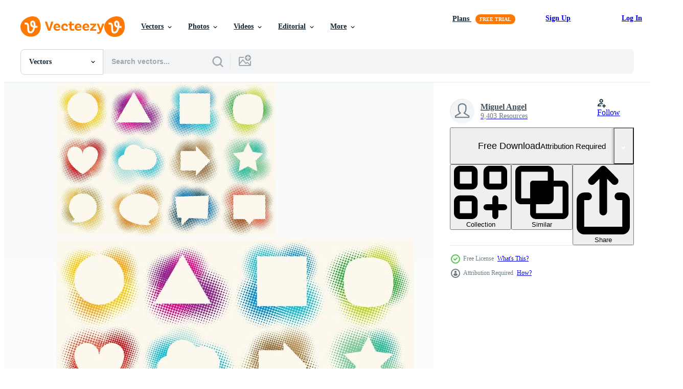

--- FILE ---
content_type: text/html; charset=utf-8
request_url: https://www.vecteezy.com/resources/108156/show_related_tags_async_content
body_size: 1549
content:
<turbo-frame id="show-related-tags">
  <h2 class="ez-resource-related__header">Related Keywords</h2>

    <div class="splide ez-carousel tags-carousel is-ready" style="--carousel_height: 48px; --additional_height: 0px;" data-controller="carousel search-tag" data-bullets="false" data-loop="false" data-arrows="true">
    <div class="splide__track ez-carousel__track" data-carousel-target="track">
      <ul class="splide__list ez-carousel__inner-wrap" data-carousel-target="innerWrap">
        <li class="search-tag splide__slide ez-carousel__slide" data-carousel-target="slide"><a class="search-tag__tag-link ez-btn ez-btn--light" title="graffiti" data-action="search-tag#sendClickEvent search-tag#performSearch" data-search-tag-verified="true" data-keyword-location="show" href="/free-vector/graffiti">graffiti</a></li><li class="search-tag splide__slide ez-carousel__slide" data-carousel-target="slide"><a class="search-tag__tag-link ez-btn ez-btn--light" title="spray" data-action="search-tag#sendClickEvent search-tag#performSearch" data-search-tag-verified="true" data-keyword-location="show" href="/free-vector/spray">spray</a></li><li class="search-tag splide__slide ez-carousel__slide" data-carousel-target="slide"><a class="search-tag__tag-link ez-btn ez-btn--light" title="paint" data-action="search-tag#sendClickEvent search-tag#performSearch" data-search-tag-verified="true" data-keyword-location="show" href="/free-vector/paint">paint</a></li><li class="search-tag splide__slide ez-carousel__slide" data-carousel-target="slide"><a class="search-tag__tag-link ez-btn ez-btn--light" title="speech" data-action="search-tag#sendClickEvent search-tag#performSearch" data-search-tag-verified="true" data-keyword-location="show" href="/free-vector/speech">speech</a></li><li class="search-tag splide__slide ez-carousel__slide" data-carousel-target="slide"><a class="search-tag__tag-link ez-btn ez-btn--light" title="surface" data-action="search-tag#sendClickEvent search-tag#performSearch" data-search-tag-verified="true" data-keyword-location="show" href="/free-vector/surface">surface</a></li><li class="search-tag splide__slide ez-carousel__slide" data-carousel-target="slide"><a class="search-tag__tag-link ez-btn ez-btn--light" title="isolated" data-action="search-tag#sendClickEvent search-tag#performSearch" data-search-tag-verified="true" data-keyword-location="show" href="/free-vector/isolated">isolated</a></li><li class="search-tag splide__slide ez-carousel__slide" data-carousel-target="slide"><a class="search-tag__tag-link ez-btn ez-btn--light" title="wreck" data-action="search-tag#sendClickEvent search-tag#performSearch" data-search-tag-verified="true" data-keyword-location="show" href="/free-vector/wreck">wreck</a></li><li class="search-tag splide__slide ez-carousel__slide" data-carousel-target="slide"><a class="search-tag__tag-link ez-btn ez-btn--light" title="rough" data-action="search-tag#sendClickEvent search-tag#performSearch" data-search-tag-verified="true" data-keyword-location="show" href="/free-vector/rough">rough</a></li><li class="search-tag splide__slide ez-carousel__slide" data-carousel-target="slide"><a class="search-tag__tag-link ez-btn ez-btn--light" title="dirty" data-action="search-tag#sendClickEvent search-tag#performSearch" data-search-tag-verified="true" data-keyword-location="show" href="/free-vector/dirty">dirty</a></li><li class="search-tag splide__slide ez-carousel__slide" data-carousel-target="slide"><a class="search-tag__tag-link ez-btn ez-btn--light" title="brick" data-action="search-tag#sendClickEvent search-tag#performSearch" data-search-tag-verified="true" data-keyword-location="show" href="/free-vector/brick">brick</a></li><li class="search-tag splide__slide ez-carousel__slide" data-carousel-target="slide"><a class="search-tag__tag-link ez-btn ez-btn--light" title="spray paint" data-action="search-tag#sendClickEvent search-tag#performSearch" data-search-tag-verified="true" data-keyword-location="show" href="/free-vector/spray-paint">spray paint</a></li><li class="search-tag splide__slide ez-carousel__slide" data-carousel-target="slide"><a class="search-tag__tag-link ez-btn ez-btn--light" title="aged" data-action="search-tag#sendClickEvent search-tag#performSearch" data-search-tag-verified="true" data-keyword-location="show" href="/free-vector/aged">aged</a></li><li class="search-tag splide__slide ez-carousel__slide" data-carousel-target="slide"><a class="search-tag__tag-link ez-btn ez-btn--light" title="dialog" data-action="search-tag#sendClickEvent search-tag#performSearch" data-search-tag-verified="true" data-keyword-location="show" href="/free-vector/dialog">dialog</a></li><li class="search-tag splide__slide ez-carousel__slide" data-carousel-target="slide"><a class="search-tag__tag-link ez-btn ez-btn--light" title="urban" data-action="search-tag#sendClickEvent search-tag#performSearch" data-search-tag-verified="true" data-keyword-location="show" href="/free-vector/urban">urban</a></li><li class="search-tag splide__slide ez-carousel__slide" data-carousel-target="slide"><a class="search-tag__tag-link ez-btn ez-btn--light" title="sign" data-action="search-tag#sendClickEvent search-tag#performSearch" data-search-tag-verified="true" data-keyword-location="show" href="/free-vector/sign">sign</a></li><li class="search-tag splide__slide ez-carousel__slide" data-carousel-target="slide"><a class="search-tag__tag-link ez-btn ez-btn--light" title="crack" data-action="search-tag#sendClickEvent search-tag#performSearch" data-search-tag-verified="true" data-keyword-location="show" href="/free-vector/crack">crack</a></li><li class="search-tag splide__slide ez-carousel__slide" data-carousel-target="slide"><a class="search-tag__tag-link ez-btn ez-btn--light" title="stain" data-action="search-tag#sendClickEvent search-tag#performSearch" data-search-tag-verified="true" data-keyword-location="show" href="/free-vector/stain">stain</a></li><li class="search-tag splide__slide ez-carousel__slide" data-carousel-target="slide"><a class="search-tag__tag-link ez-btn ez-btn--light" title="old" data-action="search-tag#sendClickEvent search-tag#performSearch" data-search-tag-verified="true" data-keyword-location="show" href="/free-vector/old">old</a></li><li class="search-tag splide__slide ez-carousel__slide" data-carousel-target="slide"><a class="search-tag__tag-link ez-btn ez-btn--light" title="building" data-action="search-tag#sendClickEvent search-tag#performSearch" data-search-tag-verified="true" data-keyword-location="show" href="/free-vector/building">building</a></li><li class="search-tag splide__slide ez-carousel__slide" data-carousel-target="slide"><a class="search-tag__tag-link ez-btn ez-btn--light" title="brick wall" data-action="search-tag#sendClickEvent search-tag#performSearch" data-search-tag-verified="true" data-keyword-location="show" href="/free-vector/brick-wall">brick wall</a></li><li class="search-tag splide__slide ez-carousel__slide" data-carousel-target="slide"><a class="search-tag__tag-link ez-btn ez-btn--light" title="objects" data-action="search-tag#sendClickEvent search-tag#performSearch" data-search-tag-verified="true" data-keyword-location="show" href="/free-vector/objects">objects</a></li><li class="search-tag splide__slide ez-carousel__slide" data-carousel-target="slide"><a class="search-tag__tag-link ez-btn ez-btn--light" title="aging" data-action="search-tag#sendClickEvent search-tag#performSearch" data-search-tag-verified="true" data-keyword-location="show" href="/free-vector/aging">aging</a></li><li class="search-tag splide__slide ez-carousel__slide" data-carousel-target="slide"><a class="search-tag__tag-link ez-btn ez-btn--light" title="wall" data-action="search-tag#sendClickEvent search-tag#performSearch" data-search-tag-verified="true" data-keyword-location="show" href="/free-vector/wall">wall</a></li><li class="search-tag splide__slide ez-carousel__slide" data-carousel-target="slide"><a class="search-tag__tag-link ez-btn ez-btn--light" title="retro" data-action="search-tag#sendClickEvent search-tag#performSearch" data-search-tag-verified="true" data-keyword-location="show" href="/free-vector/retro">retro</a></li><li class="search-tag splide__slide ez-carousel__slide" data-carousel-target="slide"><a class="search-tag__tag-link ez-btn ez-btn--light" title="texture" data-action="search-tag#sendClickEvent search-tag#performSearch" data-search-tag-verified="true" data-keyword-location="show" href="/free-vector/texture">texture</a></li><li class="search-tag splide__slide ez-carousel__slide" data-carousel-target="slide"><a class="search-tag__tag-link ez-btn ez-btn--light" title="grungy" data-action="search-tag#sendClickEvent search-tag#performSearch" data-search-tag-verified="true" data-keyword-location="show" href="/free-vector/grungy">grungy</a></li><li class="search-tag splide__slide ez-carousel__slide" data-carousel-target="slide"><a class="search-tag__tag-link ez-btn ez-btn--light" title="damaged" data-action="search-tag#sendClickEvent search-tag#performSearch" data-search-tag-verified="true" data-keyword-location="show" href="/free-vector/damaged">damaged</a></li><li class="search-tag splide__slide ez-carousel__slide" data-carousel-target="slide"><a class="search-tag__tag-link ez-btn ez-btn--light" title="empty" data-action="search-tag#sendClickEvent search-tag#performSearch" data-search-tag-verified="true" data-keyword-location="show" href="/free-vector/empty">empty</a></li><li class="search-tag splide__slide ez-carousel__slide" data-carousel-target="slide"><a class="search-tag__tag-link ez-btn ez-btn--light" title="speech bubbles" data-action="search-tag#sendClickEvent search-tag#performSearch" data-search-tag-verified="true" data-keyword-location="show" href="/free-vector/speech-bubbles">speech bubbles</a></li><li class="search-tag splide__slide ez-carousel__slide" data-carousel-target="slide"><a class="search-tag__tag-link ez-btn ez-btn--light" title="vintage" data-action="search-tag#sendClickEvent search-tag#performSearch" data-search-tag-verified="true" data-keyword-location="show" href="/free-vector/vintage">vintage</a></li>
</ul></div>
    

    <div class="splide__arrows splide__arrows--ltr ez-carousel__arrows"><button class="splide__arrow splide__arrow--prev ez-carousel__arrow ez-carousel__arrow--prev" disabled="disabled" data-carousel-target="arrowPrev" data-test-id="carousel-arrow-prev" data-direction="prev" aria_label="Previous"><span class="ez-carousel__arrow-wrap"><svg xmlns="http://www.w3.org/2000/svg" viewBox="0 0 5 8" role="img" aria-labelledby="at2kwvzd12mz067sdu0k7mtfxx9ul932" class="arrow-prev"><desc id="at2kwvzd12mz067sdu0k7mtfxx9ul932">Previous</desc><path fill-rule="evenodd" d="M4.707 7.707a1 1 0 0 0 0-1.414L2.414 4l2.293-2.293A1 1 0 0 0 3.293.293l-3 3a1 1 0 0 0 0 1.414l3 3a1 1 0 0 0 1.414 0Z" clip-rule="evenodd"></path></svg>
</span><span class="ez-carousel__gradient"></span></button><button class="splide__arrow splide__arrow--next ez-carousel__arrow ez-carousel__arrow--next" disabled="disabled" data-carousel-target="arrowNext" data-test-id="carousel-arrow-next" data-direction="next" aria_label="Next"><span class="ez-carousel__arrow-wrap"><svg xmlns="http://www.w3.org/2000/svg" viewBox="0 0 5 8" role="img" aria-labelledby="agvarzzjtayy69mdevdw774b37pcztg0" class="arrow-next"><desc id="agvarzzjtayy69mdevdw774b37pcztg0">Next</desc><path fill-rule="evenodd" d="M.293 7.707a1 1 0 0 1 0-1.414L2.586 4 .293 1.707A1 1 0 0 1 1.707.293l3 3a1 1 0 0 1 0 1.414l-3 3a1 1 0 0 1-1.414 0Z" clip-rule="evenodd"></path></svg>
</span><span class="ez-carousel__gradient"></span></button></div>
</div></turbo-frame>


--- FILE ---
content_type: text/html; charset=utf-8
request_url: https://www.vecteezy.com/resources/108156/show_related_grids_async_content
body_size: 17440
content:
<turbo-frame id="show-related-resources">
    <div data-conversions-category="Users Also Viewed">
      <h2 class="ez-resource-related__header">
        Users Also Viewed
      </h2>

      <ul class="ez-resource-grid ez-resource-grid--main-grid  is-hidden" id="false" data-controller="grid contributor-info" data-grid-track-truncation-value="false" data-max-rows="50" data-row-height="240" data-instant-grid="false" data-truncate-results="false" data-testid="also-viewed-resources" data-labels="editable free" style="--editable: &#39;Editable&#39;;--free: &#39;Free&#39;;">

  <li class="ez-resource-grid__item ez-resource-thumb" data-controller="grid-item-decorator" data-position="{{position}}" data-item-id="8089671" data-pro="false" data-grid-target="gridItem" data-w="320" data-h="200" data-grid-item-decorator-free-label-value="Free" data-action="mouseenter-&gt;grid-item-decorator#hoverThumb:once" data-grid-item-decorator-item-pro-param="Free" data-grid-item-decorator-resource-id-param="8089671" data-grid-item-decorator-content-type-param="Content-vector" data-grid-item-decorator-image-src-param="https://static.vecteezy.com/system/resources/previews/008/089/671/non_2x/world-map-isolated-on-white-background-flat-earth-map-world-map-illustrations-globe-similar-world-map-icon-map-silhouette-for-template-business-free-vector.jpg" data-grid-item-decorator-pinterest-url-param="https://www.vecteezy.com/vector-art/8089671-world-map-vector-isolated-on-white-background-flat-earth-map-vector-world-map-vector-illustrations-globe-similar-world-map-icon-map-silhouette-for-template-business" data-grid-item-decorator-seo-page-description-param="World map vector isolated on white background. Flat Earth map vector. World map vector illustrations, Globe similar world map icon. Map silhouette for template, business," data-grid-item-decorator-user-id-param="5596389" data-grid-item-decorator-user-display-name-param="Richard Hefny" data-grid-item-decorator-avatar-src-param="https://static.vecteezy.com/system/user/avatar/5596389/medium_20210101_163926.jpg" data-grid-item-decorator-uploads-path-param="/members/hefny25/uploads">

  <script type="application/ld+json" id="media_schema">
  {"@context":"https://schema.org","@type":"ImageObject","name":"World map vector isolated on white background. Flat Earth map vector. World map vector illustrations, Globe similar world map icon. Map silhouette for template, business,","uploadDate":"2022-06-08T16:12:35-05:00","thumbnailUrl":"https://static.vecteezy.com/system/resources/thumbnails/008/089/671/small_2x/world-map-isolated-on-white-background-flat-earth-map-world-map-illustrations-globe-similar-world-map-icon-map-silhouette-for-template-business-free-vector.jpg","contentUrl":"https://static.vecteezy.com/system/resources/previews/008/089/671/non_2x/world-map-isolated-on-white-background-flat-earth-map-world-map-illustrations-globe-similar-world-map-icon-map-silhouette-for-template-business-free-vector.jpg","sourceOrganization":"Vecteezy","license":"https://support.vecteezy.com/en_us/new-vecteezy-licensing-ByHivesvt","acquireLicensePage":"https://www.vecteezy.com/vector-art/8089671-world-map-vector-isolated-on-white-background-flat-earth-map-vector-world-map-vector-illustrations-globe-similar-world-map-icon-map-silhouette-for-template-business","creator":{"@type":"Person","name":"Richard Hefny"},"copyrightNotice":"Richard Hefny","creditText":"Vecteezy"}
</script>


<a href="/vector-art/8089671-world-map-vector-isolated-on-white-background-flat-earth-map-vector-world-map-vector-illustrations-globe-similar-world-map-icon-map-silhouette-for-template-business" class="ez-resource-thumb__link" title="World map vector isolated on white background. Flat Earth map vector. World map vector illustrations, Globe similar world map icon. Map silhouette for template, business," style="--height: 200; --width: 320; " data-action="click-&gt;grid#trackResourceClick mouseenter-&gt;grid#trackResourceHover" data-content-type="vector" data-controller="ez-hover-intent" data-previews-srcs="[&quot;https://static.vecteezy.com/system/resources/previews/008/089/671/non_2x/world-map-isolated-on-white-background-flat-earth-map-world-map-illustrations-globe-similar-world-map-icon-map-silhouette-for-template-business-free-vector.jpg&quot;,&quot;https://static.vecteezy.com/system/resources/previews/008/089/671/large_2x/world-map-isolated-on-white-background-flat-earth-map-world-map-illustrations-globe-similar-world-map-icon-map-silhouette-for-template-business-free-vector.jpg&quot;]" data-pro="false" data-resource-id="8089671" data-grid-item-decorator-target="link">
    <img src="https://static.vecteezy.com/system/resources/thumbnails/008/089/671/small/world-map-isolated-on-white-background-flat-earth-map-world-map-illustrations-globe-similar-world-map-icon-map-silhouette-for-template-business-free-vector.jpg" srcset="https://static.vecteezy.com/system/resources/thumbnails/008/089/671/small_2x/world-map-isolated-on-white-background-flat-earth-map-world-map-illustrations-globe-similar-world-map-icon-map-silhouette-for-template-business-free-vector.jpg 2x, https://static.vecteezy.com/system/resources/thumbnails/008/089/671/small/world-map-isolated-on-white-background-flat-earth-map-world-map-illustrations-globe-similar-world-map-icon-map-silhouette-for-template-business-free-vector.jpg 1x" class="ez-resource-thumb__img" loading="lazy" decoding="async" width="320" height="200" alt="World map vector isolated on white background. Flat Earth map vector. World map vector illustrations, Globe similar world map icon. Map silhouette for template, business,">

</a>

  <div class="ez-resource-thumb__label-wrap"></div>
  

  <div class="ez-resource-thumb__hover-state"></div>
</li><li class="ez-resource-grid__item ez-resource-thumb" data-controller="grid-item-decorator" data-position="{{position}}" data-item-id="448288" data-pro="false" data-grid-target="gridItem" data-w="464" data-h="200" data-grid-item-decorator-free-label-value="Free" data-action="mouseenter-&gt;grid-item-decorator#hoverThumb:once" data-grid-item-decorator-item-pro-param="Free" data-grid-item-decorator-resource-id-param="448288" data-grid-item-decorator-content-type-param="Content-vector" data-grid-item-decorator-image-src-param="https://static.vecteezy.com/system/resources/previews/000/448/288/non_2x/map-of-the-world-vector.jpg" data-grid-item-decorator-pinterest-url-param="https://www.vecteezy.com/vector-art/448288-map-of-the-world" data-grid-item-decorator-seo-page-description-param="Map of the world" data-grid-item-decorator-user-id-param="1314576" data-grid-item-decorator-user-display-name-param="Matt Cole" data-grid-item-decorator-avatar-src-param="https://static.vecteezy.com/system/user/avatar/1314576/medium_mgrf.png" data-grid-item-decorator-uploads-path-param="/members/graphicsrf/uploads">

  <script type="application/ld+json" id="media_schema">
  {"@context":"https://schema.org","@type":"ImageObject","name":"Map of the world","uploadDate":"2019-04-15T16:14:14-05:00","thumbnailUrl":"https://static.vecteezy.com/system/resources/thumbnails/000/448/288/small_2x/wnyv_u06n_121220.jpg","contentUrl":"https://static.vecteezy.com/system/resources/previews/000/448/288/non_2x/map-of-the-world-vector.jpg","sourceOrganization":"Vecteezy","license":"https://support.vecteezy.com/en_us/new-vecteezy-licensing-ByHivesvt","acquireLicensePage":"https://www.vecteezy.com/vector-art/448288-map-of-the-world","creator":{"@type":"Person","name":"Matt Cole"},"copyrightNotice":"Matt Cole","creditText":"Vecteezy"}
</script>


<a href="/vector-art/448288-map-of-the-world" class="ez-resource-thumb__link" title="Map of the world" style="--height: 200; --width: 464; " data-action="click-&gt;grid#trackResourceClick mouseenter-&gt;grid#trackResourceHover" data-content-type="vector" data-controller="ez-hover-intent" data-previews-srcs="[&quot;https://static.vecteezy.com/system/resources/previews/000/448/288/non_2x/map-of-the-world-vector.jpg&quot;,&quot;https://static.vecteezy.com/system/resources/previews/000/448/288/large_2x/map-of-the-world-vector.jpg&quot;]" data-pro="false" data-resource-id="448288" data-grid-item-decorator-target="link">
    <img src="https://static.vecteezy.com/system/resources/thumbnails/000/448/288/small/wnyv_u06n_121220.jpg" srcset="https://static.vecteezy.com/system/resources/thumbnails/000/448/288/small_2x/wnyv_u06n_121220.jpg 2x, https://static.vecteezy.com/system/resources/thumbnails/000/448/288/small/wnyv_u06n_121220.jpg 1x" class="ez-resource-thumb__img" loading="lazy" decoding="async" width="464" height="200" alt="Map of the world vector">

</a>

  <div class="ez-resource-thumb__label-wrap"></div>
  

  <div class="ez-resource-thumb__hover-state"></div>
</li><li class="ez-resource-grid__item ez-resource-thumb" data-controller="grid-item-decorator" data-position="{{position}}" data-item-id="170820" data-pro="false" data-grid-target="gridItem" data-w="179" data-h="200" data-grid-item-decorator-free-label-value="Free" data-action="mouseenter-&gt;grid-item-decorator#hoverThumb:once" data-grid-item-decorator-item-pro-param="Free" data-grid-item-decorator-resource-id-param="170820" data-grid-item-decorator-content-type-param="Content-vector" data-grid-item-decorator-image-src-param="https://static.vecteezy.com/system/resources/previews/000/170/820/non_2x/linear-camera-icon-set-vector.jpg" data-grid-item-decorator-pinterest-url-param="https://www.vecteezy.com/vector-art/170820-linear-camera-icon-set" data-grid-item-decorator-seo-page-description-param="Linear Camera Icon Set" data-grid-item-decorator-user-id-param="362945" data-grid-item-decorator-user-display-name-param="momentbloom" data-grid-item-decorator-avatar-src-param="https://static.vecteezy.com/system/user/avatar/362945/medium_26.jpg" data-grid-item-decorator-uploads-path-param="/members/momentbloom/uploads">

  <script type="application/ld+json" id="media_schema">
  {"@context":"https://schema.org","@type":"ImageObject","name":"Linear Camera Icon Set","uploadDate":"2017-12-12T19:14:55-06:00","thumbnailUrl":"https://static.vecteezy.com/system/resources/thumbnails/000/170/820/small_2x/01.jpg","contentUrl":"https://static.vecteezy.com/system/resources/previews/000/170/820/non_2x/linear-camera-icon-set-vector.jpg","sourceOrganization":"Vecteezy","license":"https://support.vecteezy.com/en_us/new-vecteezy-licensing-ByHivesvt","acquireLicensePage":"https://www.vecteezy.com/vector-art/170820-linear-camera-icon-set","creator":{"@type":"Person","name":"momentbloom"},"copyrightNotice":"momentbloom","creditText":"Vecteezy"}
</script>


<a href="/vector-art/170820-linear-camera-icon-set" class="ez-resource-thumb__link" title="Linear Camera Icon Set" style="--height: 200; --width: 179; " data-action="click-&gt;grid#trackResourceClick mouseenter-&gt;grid#trackResourceHover" data-content-type="vector" data-controller="ez-hover-intent" data-previews-srcs="[&quot;https://static.vecteezy.com/system/resources/previews/000/170/820/non_2x/linear-camera-icon-set-vector.jpg&quot;,&quot;https://static.vecteezy.com/system/resources/previews/000/170/820/large_2x/linear-camera-icon-set-vector.jpg&quot;]" data-pro="false" data-resource-id="170820" data-grid-item-decorator-target="link">
    <img src="https://static.vecteezy.com/system/resources/thumbnails/000/170/820/small/01.jpg" srcset="https://static.vecteezy.com/system/resources/thumbnails/000/170/820/small_2x/01.jpg 2x, https://static.vecteezy.com/system/resources/thumbnails/000/170/820/small/01.jpg 1x" class="ez-resource-thumb__img" loading="lazy" decoding="async" width="179" height="200" alt="Linear Camera Icon Set vector">

</a>

  <div class="ez-resource-thumb__label-wrap"></div>
  

  <div class="ez-resource-thumb__hover-state"></div>
</li><li class="ez-resource-grid__item ez-resource-thumb ez-resource-thumb--pro" data-controller="grid-item-decorator" data-position="{{position}}" data-item-id="142990" data-pro="true" data-grid-target="gridItem" data-w="286" data-h="200" data-grid-item-decorator-free-label-value="Free" data-action="mouseenter-&gt;grid-item-decorator#hoverThumb:once" data-grid-item-decorator-item-pro-param="Pro" data-grid-item-decorator-resource-id-param="142990" data-grid-item-decorator-content-type-param="Content-vector" data-grid-item-decorator-image-src-param="https://static.vecteezy.com/system/resources/previews/000/142/990/non_2x/vector-world-map.jpg" data-grid-item-decorator-pinterest-url-param="https://www.vecteezy.com/vector-art/142990-vector-world-map" data-grid-item-decorator-seo-page-description-param="Vector World Map" data-grid-item-decorator-user-id-param="362947" data-grid-item-decorator-user-display-name-param="happymeluv" data-grid-item-decorator-avatar-src-param="https://static.vecteezy.com/system/user/avatar/362947/medium_28.jpg" data-grid-item-decorator-uploads-path-param="/members/happymeluv/uploads">

  <script type="application/ld+json" id="media_schema">
  {"@context":"https://schema.org","@type":"ImageObject","name":"Vector World Map","uploadDate":"2017-03-28T16:50:00-05:00","thumbnailUrl":"https://static.vecteezy.com/system/resources/thumbnails/000/142/990/small_2x/vector-world-map.jpg","contentUrl":"https://static.vecteezy.com/system/resources/previews/000/142/990/non_2x/vector-world-map.jpg","sourceOrganization":"Vecteezy","license":"https://support.vecteezy.com/en_us/new-vecteezy-licensing-ByHivesvt","acquireLicensePage":"https://www.vecteezy.com/vector-art/142990-vector-world-map","creator":{"@type":"Person","name":"happymeluv"},"copyrightNotice":"happymeluv","creditText":"Vecteezy"}
</script>


<a href="/vector-art/142990-vector-world-map" class="ez-resource-thumb__link" title="Vector World Map" style="--height: 200; --width: 286; " data-action="click-&gt;grid#trackResourceClick mouseenter-&gt;grid#trackResourceHover" data-content-type="vector" data-controller="ez-hover-intent" data-previews-srcs="[&quot;https://static.vecteezy.com/system/resources/previews/000/142/990/non_2x/vector-world-map.jpg&quot;,&quot;https://static.vecteezy.com/system/resources/previews/000/142/990/large_2x/vector-world-map.jpg&quot;]" data-pro="true" data-resource-id="142990" data-grid-item-decorator-target="link">
    <img src="https://static.vecteezy.com/system/resources/thumbnails/000/142/990/small/vector-world-map.jpg" srcset="https://static.vecteezy.com/system/resources/thumbnails/000/142/990/small_2x/vector-world-map.jpg 2x, https://static.vecteezy.com/system/resources/thumbnails/000/142/990/small/vector-world-map.jpg 1x" class="ez-resource-thumb__img" loading="lazy" decoding="async" width="286" height="200" alt="Vector World Map">

</a>

  <div class="ez-resource-thumb__label-wrap"></div>
  

  <div class="ez-resource-thumb__hover-state"></div>
</li><li class="ez-resource-grid__item ez-resource-thumb" data-controller="grid-item-decorator" data-position="{{position}}" data-item-id="2065080" data-pro="false" data-grid-target="gridItem" data-w="356" data-h="200" data-grid-item-decorator-free-label-value="Free" data-action="mouseenter-&gt;grid-item-decorator#hoverThumb:once" data-grid-item-decorator-item-pro-param="Free" data-grid-item-decorator-resource-id-param="2065080" data-grid-item-decorator-content-type-param="Content-vector" data-grid-item-decorator-image-src-param="https://static.vecteezy.com/system/resources/previews/002/065/080/non_2x/flat-world-map-isolated-on-white-background-illustration-free-vector.jpg" data-grid-item-decorator-pinterest-url-param="https://www.vecteezy.com/vector-art/2065080-flat-world-map-isolated-on-white-background-vector-illustration" data-grid-item-decorator-seo-page-description-param="Flat world map isolated on white background, vector illustration" data-grid-item-decorator-user-id-param="1801501" data-grid-item-decorator-user-display-name-param="Chaiwut Sridara" data-grid-item-decorator-avatar-src-param="https://static.vecteezy.com/system/user/avatar/1801501/medium_C2B64A12-12D0-444A-BB67-E740D83B6766.jpeg" data-grid-item-decorator-uploads-path-param="/members/cs21/uploads">

  <script type="application/ld+json" id="media_schema">
  {"@context":"https://schema.org","@type":"ImageObject","name":"Flat world map isolated on white background, vector illustration","uploadDate":"2021-02-25T09:14:57-06:00","thumbnailUrl":"https://static.vecteezy.com/system/resources/thumbnails/002/065/080/small_2x/flat-world-map-isolated-on-white-background-illustration-free-vector.jpg","contentUrl":"https://static.vecteezy.com/system/resources/previews/002/065/080/non_2x/flat-world-map-isolated-on-white-background-illustration-free-vector.jpg","sourceOrganization":"Vecteezy","license":"https://support.vecteezy.com/en_us/new-vecteezy-licensing-ByHivesvt","acquireLicensePage":"https://www.vecteezy.com/vector-art/2065080-flat-world-map-isolated-on-white-background-vector-illustration","creator":{"@type":"Person","name":"Chaiwut Sridara"},"copyrightNotice":"Chaiwut Sridara","creditText":"Vecteezy"}
</script>


<a href="/vector-art/2065080-flat-world-map-isolated-on-white-background-vector-illustration" class="ez-resource-thumb__link" title="Flat world map isolated on white background, vector illustration" style="--height: 200; --width: 356; " data-action="click-&gt;grid#trackResourceClick mouseenter-&gt;grid#trackResourceHover" data-content-type="vector" data-controller="ez-hover-intent" data-previews-srcs="[&quot;https://static.vecteezy.com/system/resources/previews/002/065/080/non_2x/flat-world-map-isolated-on-white-background-illustration-free-vector.jpg&quot;,&quot;https://static.vecteezy.com/system/resources/previews/002/065/080/large_2x/flat-world-map-isolated-on-white-background-illustration-free-vector.jpg&quot;]" data-pro="false" data-resource-id="2065080" data-grid-item-decorator-target="link">
    <img src="https://static.vecteezy.com/system/resources/thumbnails/002/065/080/small/flat-world-map-isolated-on-white-background-illustration-free-vector.jpg" srcset="https://static.vecteezy.com/system/resources/thumbnails/002/065/080/small_2x/flat-world-map-isolated-on-white-background-illustration-free-vector.jpg 2x, https://static.vecteezy.com/system/resources/thumbnails/002/065/080/small/flat-world-map-isolated-on-white-background-illustration-free-vector.jpg 1x" class="ez-resource-thumb__img" loading="lazy" decoding="async" width="356" height="200" alt="Flat world map isolated on white background, vector illustration">

</a>

  <div class="ez-resource-thumb__label-wrap"></div>
  

  <div class="ez-resource-thumb__hover-state"></div>
</li><li class="ez-resource-grid__item ez-resource-thumb" data-controller="grid-item-decorator" data-position="{{position}}" data-item-id="10158602" data-pro="false" data-grid-target="gridItem" data-w="334" data-h="200" data-grid-item-decorator-free-label-value="Free" data-action="mouseenter-&gt;grid-item-decorator#hoverThumb:once" data-grid-item-decorator-item-pro-param="Free" data-grid-item-decorator-resource-id-param="10158602" data-grid-item-decorator-content-type-param="Content-vector" data-grid-item-decorator-image-src-param="https://static.vecteezy.com/system/resources/previews/010/158/602/non_2x/world-map-background-grey-color-with-national-borders-free-vector.jpg" data-grid-item-decorator-pinterest-url-param="https://www.vecteezy.com/vector-art/10158602-world-map-background-grey-color-with-national-borders" data-grid-item-decorator-seo-page-description-param="world map background grey color with national borders" data-grid-item-decorator-user-id-param="8050299" data-grid-item-decorator-user-display-name-param="bardock studio" data-grid-item-decorator-avatar-src-param="https://static.vecteezy.com/system/user/avatar/8050299/medium_Untitled-2.png" data-grid-item-decorator-uploads-path-param="/members/113457908403087816098/uploads">

  <script type="application/ld+json" id="media_schema">
  {"@context":"https://schema.org","@type":"ImageObject","name":"world map background grey color with national borders","uploadDate":"2022-08-10T03:32:25-05:00","thumbnailUrl":"https://static.vecteezy.com/system/resources/thumbnails/010/158/602/small_2x/world-map-background-grey-color-with-national-borders-free-vector.jpg","contentUrl":"https://static.vecteezy.com/system/resources/previews/010/158/602/non_2x/world-map-background-grey-color-with-national-borders-free-vector.jpg","sourceOrganization":"Vecteezy","license":"https://support.vecteezy.com/en_us/new-vecteezy-licensing-ByHivesvt","acquireLicensePage":"https://www.vecteezy.com/vector-art/10158602-world-map-background-grey-color-with-national-borders","creator":{"@type":"Person","name":"bardock studio"},"copyrightNotice":"bardock studio","creditText":"Vecteezy"}
</script>


<a href="/vector-art/10158602-world-map-background-grey-color-with-national-borders" class="ez-resource-thumb__link" title="world map background grey color with national borders" style="--height: 200; --width: 334; " data-action="click-&gt;grid#trackResourceClick mouseenter-&gt;grid#trackResourceHover" data-content-type="vector" data-controller="ez-hover-intent" data-previews-srcs="[&quot;https://static.vecteezy.com/system/resources/previews/010/158/602/non_2x/world-map-background-grey-color-with-national-borders-free-vector.jpg&quot;,&quot;https://static.vecteezy.com/system/resources/previews/010/158/602/large_2x/world-map-background-grey-color-with-national-borders-free-vector.jpg&quot;]" data-pro="false" data-resource-id="10158602" data-grid-item-decorator-target="link">
    <img src="https://static.vecteezy.com/system/resources/thumbnails/010/158/602/small/world-map-background-grey-color-with-national-borders-free-vector.jpg" srcset="https://static.vecteezy.com/system/resources/thumbnails/010/158/602/small_2x/world-map-background-grey-color-with-national-borders-free-vector.jpg 2x, https://static.vecteezy.com/system/resources/thumbnails/010/158/602/small/world-map-background-grey-color-with-national-borders-free-vector.jpg 1x" class="ez-resource-thumb__img" loading="lazy" decoding="async" width="334" height="200" alt="world map background grey color with national borders vector">

</a>

  <div class="ez-resource-thumb__label-wrap"></div>
  

  <div class="ez-resource-thumb__hover-state"></div>
</li><li class="ez-resource-grid__item ez-resource-thumb" data-controller="grid-item-decorator" data-position="{{position}}" data-item-id="3331252" data-pro="false" data-grid-target="gridItem" data-w="300" data-h="200" data-grid-item-decorator-free-label-value="Free" data-action="mouseenter-&gt;grid-item-decorator#hoverThumb:once" data-grid-item-decorator-item-pro-param="Free" data-grid-item-decorator-resource-id-param="3331252" data-grid-item-decorator-content-type-param="Content-vector" data-grid-item-decorator-image-src-param="https://static.vecteezy.com/system/resources/previews/003/331/252/non_2x/high-resolution-grey-map-of-the-world-split-into-individual-countries-free-vector.jpg" data-grid-item-decorator-pinterest-url-param="https://www.vecteezy.com/vector-art/3331252-high-resolution-grey-map-of-the-world-split-into-individual-countries" data-grid-item-decorator-seo-page-description-param="High resolution grey map of the world split into individual countries." data-grid-item-decorator-user-id-param="4782518" data-grid-item-decorator-user-display-name-param="Ruslan Maiborodin" data-grid-item-decorator-avatar-src-param="https://static.vecteezy.com/system/user/avatar/4782518/medium_photo_2021-09-30_11-59-04.jpg" data-grid-item-decorator-uploads-path-param="/members/majborodinruslan199023923/uploads">

  <script type="application/ld+json" id="media_schema">
  {"@context":"https://schema.org","@type":"ImageObject","name":"High resolution grey map of the world split into individual countries.","uploadDate":"2021-08-31T16:57:53-05:00","thumbnailUrl":"https://static.vecteezy.com/system/resources/thumbnails/003/331/252/small_2x/high-resolution-grey-map-of-the-world-split-into-individual-countries-free-vector.jpg","contentUrl":"https://static.vecteezy.com/system/resources/previews/003/331/252/non_2x/high-resolution-grey-map-of-the-world-split-into-individual-countries-free-vector.jpg","sourceOrganization":"Vecteezy","license":"https://support.vecteezy.com/en_us/new-vecteezy-licensing-ByHivesvt","acquireLicensePage":"https://www.vecteezy.com/vector-art/3331252-high-resolution-grey-map-of-the-world-split-into-individual-countries","creator":{"@type":"Person","name":"Ruslan Maiborodin"},"copyrightNotice":"Ruslan Maiborodin","creditText":"Vecteezy"}
</script>


<a href="/vector-art/3331252-high-resolution-grey-map-of-the-world-split-into-individual-countries" class="ez-resource-thumb__link" title="High resolution grey map of the world split into individual countries." style="--height: 200; --width: 300; " data-action="click-&gt;grid#trackResourceClick mouseenter-&gt;grid#trackResourceHover" data-content-type="vector" data-controller="ez-hover-intent" data-previews-srcs="[&quot;https://static.vecteezy.com/system/resources/previews/003/331/252/non_2x/high-resolution-grey-map-of-the-world-split-into-individual-countries-free-vector.jpg&quot;,&quot;https://static.vecteezy.com/system/resources/previews/003/331/252/large_2x/high-resolution-grey-map-of-the-world-split-into-individual-countries-free-vector.jpg&quot;]" data-pro="false" data-resource-id="3331252" data-grid-item-decorator-target="link">
    <img src="https://static.vecteezy.com/system/resources/thumbnails/003/331/252/small/high-resolution-grey-map-of-the-world-split-into-individual-countries-free-vector.jpg" srcset="https://static.vecteezy.com/system/resources/thumbnails/003/331/252/small_2x/high-resolution-grey-map-of-the-world-split-into-individual-countries-free-vector.jpg 2x, https://static.vecteezy.com/system/resources/thumbnails/003/331/252/small/high-resolution-grey-map-of-the-world-split-into-individual-countries-free-vector.jpg 1x" class="ez-resource-thumb__img" loading="lazy" decoding="async" width="300" height="200" alt="High resolution grey map of the world split into individual countries. vector">

</a>

  <div class="ez-resource-thumb__label-wrap"></div>
  

  <div class="ez-resource-thumb__hover-state"></div>
</li><li class="ez-resource-grid__item ez-resource-thumb" data-controller="grid-item-decorator" data-position="{{position}}" data-item-id="226356" data-pro="false" data-grid-target="gridItem" data-w="297" data-h="200" data-grid-item-decorator-free-label-value="Free" data-action="mouseenter-&gt;grid-item-decorator#hoverThumb:once" data-grid-item-decorator-item-pro-param="Free" data-grid-item-decorator-resource-id-param="226356" data-grid-item-decorator-content-type-param="Content-vector" data-grid-item-decorator-image-src-param="https://static.vecteezy.com/system/resources/previews/000/226/356/non_2x/229-vector.jpg" data-grid-item-decorator-pinterest-url-param="https://www.vecteezy.com/vector-art/226356-world-map-vector" data-grid-item-decorator-seo-page-description-param="World Map Vector" data-grid-item-decorator-user-id-param="362924" data-grid-item-decorator-user-display-name-param="Pien Duijverman" data-grid-item-decorator-avatar-src-param="https://static.vecteezy.com/system/user/avatar/362924/medium_5.jpg" data-grid-item-decorator-uploads-path-param="/members/nightwolfdezines/uploads">

  <script type="application/ld+json" id="media_schema">
  {"@context":"https://schema.org","@type":"ImageObject","name":"World Map Vector","uploadDate":"2018-07-11T16:28:11-05:00","thumbnailUrl":"https://static.vecteezy.com/system/resources/thumbnails/000/226/356/small_2x/229.jpg","contentUrl":"https://static.vecteezy.com/system/resources/previews/000/226/356/non_2x/229-vector.jpg","sourceOrganization":"Vecteezy","license":"https://support.vecteezy.com/en_us/new-vecteezy-licensing-ByHivesvt","acquireLicensePage":"https://www.vecteezy.com/vector-art/226356-world-map-vector","creator":{"@type":"Person","name":"Pien Duijverman"},"copyrightNotice":"Pien Duijverman","creditText":"Vecteezy"}
</script>


<a href="/vector-art/226356-world-map-vector" class="ez-resource-thumb__link" title="World Map Vector" style="--height: 200; --width: 297; " data-action="click-&gt;grid#trackResourceClick mouseenter-&gt;grid#trackResourceHover" data-content-type="vector" data-controller="ez-hover-intent" data-previews-srcs="[&quot;https://static.vecteezy.com/system/resources/previews/000/226/356/non_2x/229-vector.jpg&quot;,&quot;https://static.vecteezy.com/system/resources/previews/000/226/356/large_2x/229-vector.jpg&quot;]" data-pro="false" data-resource-id="226356" data-grid-item-decorator-target="link">
    <img src="https://static.vecteezy.com/system/resources/thumbnails/000/226/356/small/229.jpg" srcset="https://static.vecteezy.com/system/resources/thumbnails/000/226/356/small_2x/229.jpg 2x, https://static.vecteezy.com/system/resources/thumbnails/000/226/356/small/229.jpg 1x" class="ez-resource-thumb__img" loading="lazy" decoding="async" width="297" height="200" alt="World Map Vector">

</a>

  <div class="ez-resource-thumb__label-wrap"></div>
  

  <div class="ez-resource-thumb__hover-state"></div>
</li><li class="ez-resource-grid__item ez-resource-thumb" data-controller="grid-item-decorator" data-position="{{position}}" data-item-id="156758" data-pro="false" data-grid-target="gridItem" data-w="286" data-h="200" data-grid-item-decorator-free-label-value="Free" data-action="mouseenter-&gt;grid-item-decorator#hoverThumb:once" data-grid-item-decorator-item-pro-param="Free" data-grid-item-decorator-resource-id-param="156758" data-grid-item-decorator-content-type-param="Content-vector" data-grid-item-decorator-image-src-param="https://static.vecteezy.com/system/resources/previews/000/156/758/non_2x/watercolor-vintage-swimwear-with-leaves-and-flower-with-summer-quote-vector.jpg" data-grid-item-decorator-pinterest-url-param="https://www.vecteezy.com/vector-art/156758-watercolor-vintage-swimwear-with-leaves-and-flower-with-summer-quote" data-grid-item-decorator-seo-page-description-param="Watercolor Vintage Swimwear With Leaves And Flower With Summer Quote" data-grid-item-decorator-user-id-param="363018" data-grid-item-decorator-user-display-name-param="waterandwine" data-grid-item-decorator-avatar-src-param="https://static.vecteezy.com/system/user/avatar/363018/medium_99.jpg" data-grid-item-decorator-uploads-path-param="/members/waterandwine/uploads">

  <script type="application/ld+json" id="media_schema">
  {"@context":"https://schema.org","@type":"ImageObject","name":"Watercolor Vintage Swimwear With Leaves And Flower With Summer Quote","uploadDate":"2017-08-08T20:58:12-05:00","thumbnailUrl":"https://static.vecteezy.com/system/resources/thumbnails/000/156/758/small_2x/watercolor-vintage-swimwear-with-leaves-and-flower-with-summer-quote-vector.jpg","contentUrl":"https://static.vecteezy.com/system/resources/previews/000/156/758/non_2x/watercolor-vintage-swimwear-with-leaves-and-flower-with-summer-quote-vector.jpg","sourceOrganization":"Vecteezy","license":"https://support.vecteezy.com/en_us/new-vecteezy-licensing-ByHivesvt","acquireLicensePage":"https://www.vecteezy.com/vector-art/156758-watercolor-vintage-swimwear-with-leaves-and-flower-with-summer-quote","creator":{"@type":"Person","name":"waterandwine"},"copyrightNotice":"waterandwine","creditText":"Vecteezy"}
</script>


<a href="/vector-art/156758-watercolor-vintage-swimwear-with-leaves-and-flower-with-summer-quote" class="ez-resource-thumb__link" title="Watercolor Vintage Swimwear With Leaves And Flower With Summer Quote" style="--height: 200; --width: 286; " data-action="click-&gt;grid#trackResourceClick mouseenter-&gt;grid#trackResourceHover" data-content-type="vector" data-controller="ez-hover-intent" data-previews-srcs="[&quot;https://static.vecteezy.com/system/resources/previews/000/156/758/non_2x/watercolor-vintage-swimwear-with-leaves-and-flower-with-summer-quote-vector.jpg&quot;,&quot;https://static.vecteezy.com/system/resources/previews/000/156/758/large_2x/watercolor-vintage-swimwear-with-leaves-and-flower-with-summer-quote-vector.jpg&quot;]" data-pro="false" data-resource-id="156758" data-grid-item-decorator-target="link">
    <img src="https://static.vecteezy.com/system/resources/thumbnails/000/156/758/small/watercolor-vintage-swimwear-with-leaves-and-flower-with-summer-quote-vector.jpg" srcset="https://static.vecteezy.com/system/resources/thumbnails/000/156/758/small_2x/watercolor-vintage-swimwear-with-leaves-and-flower-with-summer-quote-vector.jpg 2x, https://static.vecteezy.com/system/resources/thumbnails/000/156/758/small/watercolor-vintage-swimwear-with-leaves-and-flower-with-summer-quote-vector.jpg 1x" class="ez-resource-thumb__img" loading="lazy" decoding="async" width="286" height="200" alt="Watercolor Vintage Swimwear With Leaves And Flower With Summer Quote vector">

</a>

  <div class="ez-resource-thumb__label-wrap"></div>
  

  <div class="ez-resource-thumb__hover-state"></div>
</li><li class="ez-resource-grid__item ez-resource-thumb" data-controller="grid-item-decorator" data-position="{{position}}" data-item-id="105905" data-pro="false" data-grid-target="gridItem" data-w="286" data-h="200" data-grid-item-decorator-free-label-value="Free" data-action="mouseenter-&gt;grid-item-decorator#hoverThumb:once" data-grid-item-decorator-item-pro-param="Free" data-grid-item-decorator-resource-id-param="105905" data-grid-item-decorator-content-type-param="Content-vector" data-grid-item-decorator-image-src-param="https://static.vecteezy.com/system/resources/previews/000/105/905/non_2x/world-map-illustration-vector.jpg" data-grid-item-decorator-pinterest-url-param="https://www.vecteezy.com/vector-art/105905-world-map-illustration-vector" data-grid-item-decorator-seo-page-description-param="World Map Illustration Vector" data-grid-item-decorator-user-id-param="362934" data-grid-item-decorator-user-display-name-param="saicreative" data-grid-item-decorator-avatar-src-param="https://static.vecteezy.com/system/user/avatar/362934/medium_15.jpg" data-grid-item-decorator-uploads-path-param="/members/saicreative/uploads">

  <script type="application/ld+json" id="media_schema">
  {"@context":"https://schema.org","@type":"ImageObject","name":"World Map Illustration Vector","uploadDate":"2016-02-17T18:23:56-06:00","thumbnailUrl":"https://static.vecteezy.com/system/resources/thumbnails/000/105/905/small_2x/world-map-illustration-vector.jpg","contentUrl":"https://static.vecteezy.com/system/resources/previews/000/105/905/non_2x/world-map-illustration-vector.jpg","sourceOrganization":"Vecteezy","license":"https://support.vecteezy.com/en_us/new-vecteezy-licensing-ByHivesvt","acquireLicensePage":"https://www.vecteezy.com/vector-art/105905-world-map-illustration-vector","creator":{"@type":"Person","name":"saicreative"},"copyrightNotice":"saicreative","creditText":"Vecteezy"}
</script>


<a href="/vector-art/105905-world-map-illustration-vector" class="ez-resource-thumb__link" title="World Map Illustration Vector" style="--height: 200; --width: 286; " data-action="click-&gt;grid#trackResourceClick mouseenter-&gt;grid#trackResourceHover" data-content-type="vector" data-controller="ez-hover-intent" data-previews-srcs="[&quot;https://static.vecteezy.com/system/resources/previews/000/105/905/non_2x/world-map-illustration-vector.jpg&quot;,&quot;https://static.vecteezy.com/system/resources/previews/000/105/905/large_2x/world-map-illustration-vector.jpg&quot;]" data-pro="false" data-resource-id="105905" data-grid-item-decorator-target="link">
    <img src="https://static.vecteezy.com/system/resources/thumbnails/000/105/905/small/world-map-illustration-vector.jpg" srcset="https://static.vecteezy.com/system/resources/thumbnails/000/105/905/small_2x/world-map-illustration-vector.jpg 2x, https://static.vecteezy.com/system/resources/thumbnails/000/105/905/small/world-map-illustration-vector.jpg 1x" class="ez-resource-thumb__img" loading="lazy" decoding="async" width="286" height="200" alt="World Map Illustration Vector">

</a>

  <div class="ez-resource-thumb__label-wrap"></div>
  

  <div class="ez-resource-thumb__hover-state"></div>
</li><li class="ez-resource-grid__item ez-resource-thumb ez-resource-thumb--pro" data-controller="grid-item-decorator" data-position="{{position}}" data-item-id="6124122" data-pro="true" data-grid-target="gridItem" data-w="313" data-h="200" data-grid-item-decorator-free-label-value="Free" data-action="mouseenter-&gt;grid-item-decorator#hoverThumb:once" data-grid-item-decorator-item-pro-param="Pro" data-grid-item-decorator-resource-id-param="6124122" data-grid-item-decorator-content-type-param="Content-vector" data-grid-item-decorator-image-src-param="https://static.vecteezy.com/system/resources/previews/006/124/122/non_2x/world-map-green-and-blue-color-free-vector.jpg" data-grid-item-decorator-pinterest-url-param="https://www.vecteezy.com/vector-art/6124122-world-map-green-and-blue-color" data-grid-item-decorator-seo-page-description-param="World Map Green And Blue Color" data-grid-item-decorator-user-id-param="2393547" data-grid-item-decorator-user-display-name-param="David Alexander Presli" data-grid-item-decorator-avatar-src-param="https://static.vecteezy.com/system/user/avatar/2393547/medium_Fox.jpg" data-grid-item-decorator-uploads-path-param="/members/alexander7david/uploads">

  <script type="application/ld+json" id="media_schema">
  {"@context":"https://schema.org","@type":"ImageObject","name":"World Map Green And Blue Color","uploadDate":"2022-02-27T08:00:47-06:00","thumbnailUrl":"https://static.vecteezy.com/system/resources/thumbnails/006/124/122/small_2x/world-map-green-and-blue-color-free-vector.jpg","contentUrl":"https://static.vecteezy.com/system/resources/previews/006/124/122/non_2x/world-map-green-and-blue-color-free-vector.jpg","sourceOrganization":"Vecteezy","license":"https://support.vecteezy.com/en_us/new-vecteezy-licensing-ByHivesvt","acquireLicensePage":"https://www.vecteezy.com/vector-art/6124122-world-map-green-and-blue-color","creator":{"@type":"Person","name":"David Alexander Presli"},"copyrightNotice":"David Alexander Presli","creditText":"Vecteezy"}
</script>


<a href="/vector-art/6124122-world-map-green-and-blue-color" class="ez-resource-thumb__link" title="World Map Green And Blue Color" style="--height: 200; --width: 313; " data-action="click-&gt;grid#trackResourceClick mouseenter-&gt;grid#trackResourceHover" data-content-type="vector" data-controller="ez-hover-intent" data-previews-srcs="[&quot;https://static.vecteezy.com/system/resources/previews/006/124/122/non_2x/world-map-green-and-blue-color-free-vector.jpg&quot;,&quot;https://static.vecteezy.com/system/resources/previews/006/124/122/large_2x/world-map-green-and-blue-color-free-vector.jpg&quot;]" data-pro="true" data-resource-id="6124122" data-grid-item-decorator-target="link">
    <img src="https://static.vecteezy.com/system/resources/thumbnails/006/124/122/small/world-map-green-and-blue-color-free-vector.jpg" srcset="https://static.vecteezy.com/system/resources/thumbnails/006/124/122/small_2x/world-map-green-and-blue-color-free-vector.jpg 2x, https://static.vecteezy.com/system/resources/thumbnails/006/124/122/small/world-map-green-and-blue-color-free-vector.jpg 1x" class="ez-resource-thumb__img" loading="lazy" decoding="async" width="313" height="200" alt="World Map Green And Blue Color vector">

</a>

  <div class="ez-resource-thumb__label-wrap"></div>
  

  <div class="ez-resource-thumb__hover-state"></div>
</li><li class="ez-resource-grid__item ez-resource-thumb" data-controller="grid-item-decorator" data-position="{{position}}" data-item-id="532876" data-pro="false" data-grid-target="gridItem" data-w="356" data-h="200" data-grid-item-decorator-free-label-value="Free" data-action="mouseenter-&gt;grid-item-decorator#hoverThumb:once" data-grid-item-decorator-item-pro-param="Free" data-grid-item-decorator-resource-id-param="532876" data-grid-item-decorator-content-type-param="Content-vector" data-grid-item-decorator-image-src-param="https://static.vecteezy.com/system/resources/previews/000/532/876/non_2x/vector-world-map.jpg" data-grid-item-decorator-pinterest-url-param="https://www.vecteezy.com/vector-art/532876-world-map" data-grid-item-decorator-seo-page-description-param="World Map" data-grid-item-decorator-user-id-param="1493352" data-grid-item-decorator-user-display-name-param="Omprakash R" data-grid-item-decorator-uploads-path-param="/members/om1947/uploads">

  <script type="application/ld+json" id="media_schema">
  {"@context":"https://schema.org","@type":"ImageObject","name":"World Map","uploadDate":"2019-05-15T00:10:08-05:00","thumbnailUrl":"https://static.vecteezy.com/system/resources/thumbnails/000/532/876/small_2x/GreyMap.jpg","contentUrl":"https://static.vecteezy.com/system/resources/previews/000/532/876/non_2x/vector-world-map.jpg","sourceOrganization":"Vecteezy","license":"https://support.vecteezy.com/en_us/new-vecteezy-licensing-ByHivesvt","acquireLicensePage":"https://www.vecteezy.com/vector-art/532876-world-map","creator":{"@type":"Person","name":"Omprakash R"},"copyrightNotice":"Omprakash R","creditText":"Vecteezy"}
</script>


<a href="/vector-art/532876-world-map" class="ez-resource-thumb__link" title="World Map" style="--height: 200; --width: 356; " data-action="click-&gt;grid#trackResourceClick mouseenter-&gt;grid#trackResourceHover" data-content-type="vector" data-controller="ez-hover-intent" data-previews-srcs="[&quot;https://static.vecteezy.com/system/resources/previews/000/532/876/non_2x/vector-world-map.jpg&quot;,&quot;https://static.vecteezy.com/system/resources/previews/000/532/876/large_2x/vector-world-map.jpg&quot;]" data-pro="false" data-resource-id="532876" data-grid-item-decorator-target="link">
    <img src="https://static.vecteezy.com/system/resources/thumbnails/000/532/876/small/GreyMap.jpg" srcset="https://static.vecteezy.com/system/resources/thumbnails/000/532/876/small_2x/GreyMap.jpg 2x, https://static.vecteezy.com/system/resources/thumbnails/000/532/876/small/GreyMap.jpg 1x" class="ez-resource-thumb__img" loading="lazy" decoding="async" width="356" height="200" alt="World Map vector">

</a>

  <div class="ez-resource-thumb__label-wrap"></div>
  

  <div class="ez-resource-thumb__hover-state"></div>
</li><li class="ez-resource-grid__item ez-resource-thumb ez-resource-thumb--pro" data-controller="grid-item-decorator" data-position="{{position}}" data-item-id="125189" data-pro="true" data-grid-target="gridItem" data-w="286" data-h="200" data-grid-item-decorator-free-label-value="Free" data-action="mouseenter-&gt;grid-item-decorator#hoverThumb:once" data-grid-item-decorator-item-pro-param="Pro" data-grid-item-decorator-resource-id-param="125189" data-grid-item-decorator-content-type-param="Content-vector" data-grid-item-decorator-image-src-param="https://static.vecteezy.com/system/resources/previews/000/125/189/non_2x/free-vector-grey-world-map.jpg" data-grid-item-decorator-pinterest-url-param="https://www.vecteezy.com/vector-art/125189-vector-grey-world-map" data-grid-item-decorator-seo-page-description-param="Vector Grey World Map" data-grid-item-decorator-user-id-param="362985" data-grid-item-decorator-user-display-name-param="matrixdesigner" data-grid-item-decorator-avatar-src-param="https://static.vecteezy.com/system/user/avatar/362985/medium_66.jpg" data-grid-item-decorator-uploads-path-param="/members/matrixdesigner/uploads">

  <script type="application/ld+json" id="media_schema">
  {"@context":"https://schema.org","@type":"ImageObject","name":"Vector Grey World Map","uploadDate":"2016-10-26T12:38:44-05:00","thumbnailUrl":"https://static.vecteezy.com/system/resources/thumbnails/000/125/189/small_2x/free-vector-grey-world-map.jpg","contentUrl":"https://static.vecteezy.com/system/resources/previews/000/125/189/non_2x/free-vector-grey-world-map.jpg","sourceOrganization":"Vecteezy","license":"https://support.vecteezy.com/en_us/new-vecteezy-licensing-ByHivesvt","acquireLicensePage":"https://www.vecteezy.com/vector-art/125189-vector-grey-world-map","creator":{"@type":"Person","name":"matrixdesigner"},"copyrightNotice":"matrixdesigner","creditText":"Vecteezy"}
</script>


<a href="/vector-art/125189-vector-grey-world-map" class="ez-resource-thumb__link" title="Vector Grey World Map" style="--height: 200; --width: 286; " data-action="click-&gt;grid#trackResourceClick mouseenter-&gt;grid#trackResourceHover" data-content-type="vector" data-controller="ez-hover-intent" data-previews-srcs="[&quot;https://static.vecteezy.com/system/resources/previews/000/125/189/non_2x/free-vector-grey-world-map.jpg&quot;,&quot;https://static.vecteezy.com/system/resources/previews/000/125/189/large_2x/free-vector-grey-world-map.jpg&quot;]" data-pro="true" data-resource-id="125189" data-grid-item-decorator-target="link">
    <img src="https://static.vecteezy.com/system/resources/thumbnails/000/125/189/small/free-vector-grey-world-map.jpg" srcset="https://static.vecteezy.com/system/resources/thumbnails/000/125/189/small_2x/free-vector-grey-world-map.jpg 2x, https://static.vecteezy.com/system/resources/thumbnails/000/125/189/small/free-vector-grey-world-map.jpg 1x" class="ez-resource-thumb__img" loading="lazy" decoding="async" width="286" height="200" alt="Vector Grey World Map">

</a>

  <div class="ez-resource-thumb__label-wrap"></div>
  

  <div class="ez-resource-thumb__hover-state"></div>
</li><li class="ez-resource-grid__item ez-resource-thumb ez-resource-thumb--pro" data-controller="grid-item-decorator" data-position="{{position}}" data-item-id="2859091" data-pro="true" data-grid-target="gridItem" data-w="313" data-h="200" data-grid-item-decorator-free-label-value="Free" data-action="mouseenter-&gt;grid-item-decorator#hoverThumb:once" data-grid-item-decorator-item-pro-param="Pro" data-grid-item-decorator-resource-id-param="2859091" data-grid-item-decorator-content-type-param="Content-vector" data-grid-item-decorator-image-src-param="https://static.vecteezy.com/system/resources/previews/002/859/091/non_2x/world-map-background-in-navy-blue-and-gold-free-vector.jpg" data-grid-item-decorator-pinterest-url-param="https://www.vecteezy.com/vector-art/2859091-world-map-background-in-navy-blue-and-gold" data-grid-item-decorator-seo-page-description-param="World Map Background in Navy Blue and Gold" data-grid-item-decorator-user-id-param="2390074" data-grid-item-decorator-user-display-name-param="Arcadia Wiryawan" data-grid-item-decorator-avatar-src-param="https://static.vecteezy.com/system/user/avatar/2390074/medium_jcma-03.jpg" data-grid-item-decorator-uploads-path-param="/members/justcallmeacar/uploads">

  <script type="application/ld+json" id="media_schema">
  {"@context":"https://schema.org","@type":"ImageObject","name":"World Map Background in Navy Blue and Gold","uploadDate":"2021-06-29T20:36:49-05:00","thumbnailUrl":"https://static.vecteezy.com/system/resources/thumbnails/002/859/091/small_2x/world-map-background-in-navy-blue-and-gold-free-vector.jpg","contentUrl":"https://static.vecteezy.com/system/resources/previews/002/859/091/non_2x/world-map-background-in-navy-blue-and-gold-free-vector.jpg","sourceOrganization":"Vecteezy","license":"https://support.vecteezy.com/en_us/new-vecteezy-licensing-ByHivesvt","acquireLicensePage":"https://www.vecteezy.com/vector-art/2859091-world-map-background-in-navy-blue-and-gold","creator":{"@type":"Person","name":"Arcadia Wiryawan"},"copyrightNotice":"Arcadia Wiryawan","creditText":"Vecteezy"}
</script>


<a href="/vector-art/2859091-world-map-background-in-navy-blue-and-gold" class="ez-resource-thumb__link" title="World Map Background in Navy Blue and Gold" style="--height: 200; --width: 313; " data-action="click-&gt;grid#trackResourceClick mouseenter-&gt;grid#trackResourceHover" data-content-type="vector" data-controller="ez-hover-intent" data-previews-srcs="[&quot;https://static.vecteezy.com/system/resources/previews/002/859/091/non_2x/world-map-background-in-navy-blue-and-gold-free-vector.jpg&quot;,&quot;https://static.vecteezy.com/system/resources/previews/002/859/091/large_2x/world-map-background-in-navy-blue-and-gold-free-vector.jpg&quot;]" data-pro="true" data-resource-id="2859091" data-grid-item-decorator-target="link">
    <img src="https://static.vecteezy.com/system/resources/thumbnails/002/859/091/small/world-map-background-in-navy-blue-and-gold-free-vector.jpg" srcset="https://static.vecteezy.com/system/resources/thumbnails/002/859/091/small_2x/world-map-background-in-navy-blue-and-gold-free-vector.jpg 2x, https://static.vecteezy.com/system/resources/thumbnails/002/859/091/small/world-map-background-in-navy-blue-and-gold-free-vector.jpg 1x" class="ez-resource-thumb__img" loading="lazy" decoding="async" width="313" height="200" alt="World Map Background in Navy Blue and Gold vector">

</a>

  <div class="ez-resource-thumb__label-wrap"></div>
  

  <div class="ez-resource-thumb__hover-state"></div>
</li><li class="ez-resource-grid__item ez-resource-thumb ez-resource-thumb--pro" data-controller="grid-item-decorator" data-position="{{position}}" data-item-id="4638222" data-pro="true" data-grid-target="gridItem" data-w="334" data-h="200" data-grid-item-decorator-free-label-value="Free" data-action="mouseenter-&gt;grid-item-decorator#hoverThumb:once" data-grid-item-decorator-item-pro-param="Pro" data-grid-item-decorator-resource-id-param="4638222" data-grid-item-decorator-content-type-param="Content-vector" data-grid-item-decorator-image-src-param="https://static.vecteezy.com/system/resources/previews/004/638/222/non_2x/flat-map-world-geography-map-design-vector.jpg" data-grid-item-decorator-pinterest-url-param="https://www.vecteezy.com/vector-art/4638222-flat-map-world-geography-map-design-vector" data-grid-item-decorator-seo-page-description-param="flat map. world geography map. design vector." data-grid-item-decorator-user-id-param="5756124" data-grid-item-decorator-user-display-name-param="rasendria widodo" data-grid-item-decorator-avatar-src-param="https://static.vecteezy.com/system/user/avatar/5756124/medium_AJARAN.png" data-grid-item-decorator-uploads-path-param="/members/rasendria/uploads">

  <script type="application/ld+json" id="media_schema">
  {"@context":"https://schema.org","@type":"ImageObject","name":"flat map. world geography map. design vector.","uploadDate":"2021-12-01T00:51:36-06:00","thumbnailUrl":"https://static.vecteezy.com/system/resources/thumbnails/004/638/222/small_2x/flat-map-world-geography-map-design-vector.jpg","contentUrl":"https://static.vecteezy.com/system/resources/previews/004/638/222/non_2x/flat-map-world-geography-map-design-vector.jpg","sourceOrganization":"Vecteezy","license":"https://support.vecteezy.com/en_us/new-vecteezy-licensing-ByHivesvt","acquireLicensePage":"https://www.vecteezy.com/vector-art/4638222-flat-map-world-geography-map-design-vector","creator":{"@type":"Person","name":"rasendria widodo"},"copyrightNotice":"rasendria widodo","creditText":"Vecteezy"}
</script>


<a href="/vector-art/4638222-flat-map-world-geography-map-design-vector" class="ez-resource-thumb__link" title="flat map. world geography map. design vector." style="--height: 200; --width: 334; " data-action="click-&gt;grid#trackResourceClick mouseenter-&gt;grid#trackResourceHover" data-content-type="vector" data-controller="ez-hover-intent" data-previews-srcs="[&quot;https://static.vecteezy.com/system/resources/previews/004/638/222/non_2x/flat-map-world-geography-map-design-vector.jpg&quot;,&quot;https://static.vecteezy.com/system/resources/previews/004/638/222/large_2x/flat-map-world-geography-map-design-vector.jpg&quot;]" data-pro="true" data-resource-id="4638222" data-grid-item-decorator-target="link">
    <img src="https://static.vecteezy.com/system/resources/thumbnails/004/638/222/small/flat-map-world-geography-map-design-vector.jpg" srcset="https://static.vecteezy.com/system/resources/thumbnails/004/638/222/small_2x/flat-map-world-geography-map-design-vector.jpg 2x, https://static.vecteezy.com/system/resources/thumbnails/004/638/222/small/flat-map-world-geography-map-design-vector.jpg 1x" class="ez-resource-thumb__img" loading="lazy" decoding="async" width="334" height="200" alt="flat map. world geography map. design vector. vector">

</a>

  <div class="ez-resource-thumb__label-wrap"></div>
  

  <div class="ez-resource-thumb__hover-state"></div>
</li><li class="ez-resource-grid__item ez-resource-thumb" data-controller="grid-item-decorator" data-position="{{position}}" data-item-id="2419429" data-pro="false" data-grid-target="gridItem" data-w="400" data-h="200" data-grid-item-decorator-free-label-value="Free" data-action="mouseenter-&gt;grid-item-decorator#hoverThumb:once" data-grid-item-decorator-item-pro-param="Free" data-grid-item-decorator-resource-id-param="2419429" data-grid-item-decorator-content-type-param="Content-vector" data-grid-item-decorator-image-src-param="https://static.vecteezy.com/system/resources/previews/002/419/429/non_2x/shape-shattered-and-explodes-flat-style-design-illustration-set-isolated-on-white-background-free-vector.jpg" data-grid-item-decorator-pinterest-url-param="https://www.vecteezy.com/vector-art/2419429-shape-shattered-and-explodes-flat-style-design-vector-illustration-set-isolated-on-white-background" data-grid-item-decorator-seo-page-description-param="Shape shattered and explodes flat style design vector illustration set isolated on white background" data-grid-item-decorator-user-id-param="3607186" data-grid-item-decorator-user-display-name-param="Konstantin Mironov" data-grid-item-decorator-avatar-src-param="https://static.vecteezy.com/system/user/avatar/3607186/medium_ea7G_b7RpIg.jpg" data-grid-item-decorator-uploads-path-param="/members/mironovkonstantin/uploads">

  <script type="application/ld+json" id="media_schema">
  {"@context":"https://schema.org","@type":"ImageObject","name":"Shape shattered and explodes flat style design vector illustration set isolated on white background","uploadDate":"2021-05-11T05:58:31-05:00","thumbnailUrl":"https://static.vecteezy.com/system/resources/thumbnails/002/419/429/small_2x/shape-shattered-and-explodes-flat-style-design-illustration-set-isolated-on-white-background-free-vector.jpg","contentUrl":"https://static.vecteezy.com/system/resources/previews/002/419/429/non_2x/shape-shattered-and-explodes-flat-style-design-illustration-set-isolated-on-white-background-free-vector.jpg","sourceOrganization":"Vecteezy","license":"https://support.vecteezy.com/en_us/new-vecteezy-licensing-ByHivesvt","acquireLicensePage":"https://www.vecteezy.com/vector-art/2419429-shape-shattered-and-explodes-flat-style-design-vector-illustration-set-isolated-on-white-background","creator":{"@type":"Person","name":"Konstantin Mironov"},"copyrightNotice":"Konstantin Mironov","creditText":"Vecteezy"}
</script>


<a href="/vector-art/2419429-shape-shattered-and-explodes-flat-style-design-vector-illustration-set-isolated-on-white-background" class="ez-resource-thumb__link" title="Shape shattered and explodes flat style design vector illustration set isolated on white background" style="--height: 200; --width: 400; " data-action="click-&gt;grid#trackResourceClick mouseenter-&gt;grid#trackResourceHover" data-content-type="vector" data-controller="ez-hover-intent" data-previews-srcs="[&quot;https://static.vecteezy.com/system/resources/previews/002/419/429/non_2x/shape-shattered-and-explodes-flat-style-design-illustration-set-isolated-on-white-background-free-vector.jpg&quot;,&quot;https://static.vecteezy.com/system/resources/previews/002/419/429/large_2x/shape-shattered-and-explodes-flat-style-design-illustration-set-isolated-on-white-background-free-vector.jpg&quot;]" data-pro="false" data-resource-id="2419429" data-grid-item-decorator-target="link">
    <img src="https://static.vecteezy.com/system/resources/thumbnails/002/419/429/small/shape-shattered-and-explodes-flat-style-design-illustration-set-isolated-on-white-background-free-vector.jpg" srcset="https://static.vecteezy.com/system/resources/thumbnails/002/419/429/small_2x/shape-shattered-and-explodes-flat-style-design-illustration-set-isolated-on-white-background-free-vector.jpg 2x, https://static.vecteezy.com/system/resources/thumbnails/002/419/429/small/shape-shattered-and-explodes-flat-style-design-illustration-set-isolated-on-white-background-free-vector.jpg 1x" class="ez-resource-thumb__img" loading="lazy" decoding="async" width="400" height="200" alt="Shape shattered and explodes flat style design vector illustration set isolated on white background">

</a>

  <div class="ez-resource-thumb__label-wrap"></div>
  

  <div class="ez-resource-thumb__hover-state"></div>
</li><li class="ez-resource-grid__item ez-resource-thumb" data-controller="grid-item-decorator" data-position="{{position}}" data-item-id="7036493" data-pro="false" data-grid-target="gridItem" data-w="356" data-h="200" data-grid-item-decorator-free-label-value="Free" data-action="mouseenter-&gt;grid-item-decorator#hoverThumb:once" data-grid-item-decorator-item-pro-param="Free" data-grid-item-decorator-resource-id-param="7036493" data-grid-item-decorator-content-type-param="Content-vector" data-grid-item-decorator-image-src-param="https://static.vecteezy.com/system/resources/previews/007/036/493/non_2x/set-of-100-geometric-shapes-memphis-design-retro-elements-for-web-vintage-advertisement-commercial-banner-poster-leaflet-billboard-sale-collection-trendy-halftone-geometric-shapes-free-vector.jpg" data-grid-item-decorator-pinterest-url-param="https://www.vecteezy.com/vector-art/7036493-set-of-100-geometric-shapes-memphis-design-retro-elements-for-web-vintage-advertisement-commercial-banner-poster-leaflet-billboard-sale-collection-trendy-halftone-vector-geometric-shapes" data-grid-item-decorator-seo-page-description-param="Set of 100 geometric shapes. Memphis design, retro elements for web, vintage, advertisement, commercial banner, poster, leaflet, billboard, sale. Collection trendy halftone vector geometric shapes." data-grid-item-decorator-user-id-param="3222268" data-grid-item-decorator-user-display-name-param="Reno Renaldo" data-grid-item-decorator-avatar-src-param="https://static.vecteezy.com/system/user/avatar/3222268/medium_Untitled-1_14.jpg" data-grid-item-decorator-uploads-path-param="/members/rn_renaldo/uploads">

  <script type="application/ld+json" id="media_schema">
  {"@context":"https://schema.org","@type":"ImageObject","name":"Set of 100 geometric shapes. Memphis design, retro elements for web, vintage, advertisement, commercial banner, poster, leaflet, billboard, sale. Collection trendy halftone vector geometric shapes.","uploadDate":"2022-04-09T03:55:35-05:00","thumbnailUrl":"https://static.vecteezy.com/system/resources/thumbnails/007/036/493/small_2x/set-of-100-geometric-shapes-memphis-design-retro-elements-for-web-vintage-advertisement-commercial-banner-poster-leaflet-billboard-sale-collection-trendy-halftone-geometric-shapes-free-vector.jpg","contentUrl":"https://static.vecteezy.com/system/resources/previews/007/036/493/non_2x/set-of-100-geometric-shapes-memphis-design-retro-elements-for-web-vintage-advertisement-commercial-banner-poster-leaflet-billboard-sale-collection-trendy-halftone-geometric-shapes-free-vector.jpg","sourceOrganization":"Vecteezy","license":"https://support.vecteezy.com/en_us/new-vecteezy-licensing-ByHivesvt","acquireLicensePage":"https://www.vecteezy.com/vector-art/7036493-set-of-100-geometric-shapes-memphis-design-retro-elements-for-web-vintage-advertisement-commercial-banner-poster-leaflet-billboard-sale-collection-trendy-halftone-vector-geometric-shapes","creator":{"@type":"Person","name":"Reno Renaldo"},"copyrightNotice":"Reno Renaldo","creditText":"Vecteezy"}
</script>


<a href="/vector-art/7036493-set-of-100-geometric-shapes-memphis-design-retro-elements-for-web-vintage-advertisement-commercial-banner-poster-leaflet-billboard-sale-collection-trendy-halftone-vector-geometric-shapes" class="ez-resource-thumb__link" title="Set of 100 geometric shapes. Memphis design, retro elements for web, vintage, advertisement, commercial banner, poster, leaflet, billboard, sale. Collection trendy halftone vector geometric shapes." style="--height: 200; --width: 356; " data-action="click-&gt;grid#trackResourceClick mouseenter-&gt;grid#trackResourceHover" data-content-type="vector" data-controller="ez-hover-intent" data-previews-srcs="[&quot;https://static.vecteezy.com/system/resources/previews/007/036/493/non_2x/set-of-100-geometric-shapes-memphis-design-retro-elements-for-web-vintage-advertisement-commercial-banner-poster-leaflet-billboard-sale-collection-trendy-halftone-geometric-shapes-free-vector.jpg&quot;,&quot;https://static.vecteezy.com/system/resources/previews/007/036/493/large_2x/set-of-100-geometric-shapes-memphis-design-retro-elements-for-web-vintage-advertisement-commercial-banner-poster-leaflet-billboard-sale-collection-trendy-halftone-geometric-shapes-free-vector.jpg&quot;]" data-pro="false" data-resource-id="7036493" data-grid-item-decorator-target="link">
    <img src="https://static.vecteezy.com/system/resources/thumbnails/007/036/493/small/set-of-100-geometric-shapes-memphis-design-retro-elements-for-web-vintage-advertisement-commercial-banner-poster-leaflet-billboard-sale-collection-trendy-halftone-geometric-shapes-free-vector.jpg" srcset="https://static.vecteezy.com/system/resources/thumbnails/007/036/493/small_2x/set-of-100-geometric-shapes-memphis-design-retro-elements-for-web-vintage-advertisement-commercial-banner-poster-leaflet-billboard-sale-collection-trendy-halftone-geometric-shapes-free-vector.jpg 2x, https://static.vecteezy.com/system/resources/thumbnails/007/036/493/small/set-of-100-geometric-shapes-memphis-design-retro-elements-for-web-vintage-advertisement-commercial-banner-poster-leaflet-billboard-sale-collection-trendy-halftone-geometric-shapes-free-vector.jpg 1x" class="ez-resource-thumb__img" loading="lazy" decoding="async" width="356" height="200" alt="Set of 100 geometric shapes. Memphis design, retro elements for web, vintage, advertisement, commercial banner, poster, leaflet, billboard, sale. Collection trendy halftone vector geometric shapes.">

</a>

  <div class="ez-resource-thumb__label-wrap"></div>
  

  <div class="ez-resource-thumb__hover-state"></div>
</li><li class="ez-resource-grid__item ez-resource-thumb" data-controller="grid-item-decorator" data-position="{{position}}" data-item-id="5941" data-pro="false" data-grid-target="gridItem" data-w="286" data-h="200" data-grid-item-decorator-free-label-value="Free" data-action="mouseenter-&gt;grid-item-decorator#hoverThumb:once" data-grid-item-decorator-item-pro-param="Free" data-grid-item-decorator-resource-id-param="5941" data-grid-item-decorator-content-type-param="Content-vector" data-grid-item-decorator-image-src-param="https://static.vecteezy.com/system/resources/previews/000/005/941/non_2x/world-countries-map-vector.jpg" data-grid-item-decorator-pinterest-url-param="https://www.vecteezy.com/vector-art/5941-world-countries-map-vector" data-grid-item-decorator-seo-page-description-param="World Countries Map Vector " data-grid-item-decorator-user-id-param="25" data-grid-item-decorator-user-display-name-param="Erin Dill" data-grid-item-decorator-avatar-src-param="https://static.vecteezy.com/system/user/avatar/25/medium_IMG_6394.jpg" data-grid-item-decorator-uploads-path-param="/members/erind/uploads">

  <script type="application/ld+json" id="media_schema">
  {"@context":"https://schema.org","@type":"ImageObject","name":"World Countries Map Vector ","uploadDate":"2010-06-23T14:29:43-05:00","thumbnailUrl":"https://static.vecteezy.com/system/resources/thumbnails/000/005/941/small_2x/world-countries-map-vector.jpg","contentUrl":"https://static.vecteezy.com/system/resources/previews/000/005/941/non_2x/world-countries-map-vector.jpg","sourceOrganization":"Vecteezy","license":"https://support.vecteezy.com/en_us/new-vecteezy-licensing-ByHivesvt","acquireLicensePage":"https://www.vecteezy.com/vector-art/5941-world-countries-map-vector","creator":{"@type":"Person","name":"Erin Dill"},"copyrightNotice":"Erin Dill","creditText":"Vecteezy"}
</script>


<a href="/vector-art/5941-world-countries-map-vector" class="ez-resource-thumb__link" title="World Countries Map Vector " style="--height: 200; --width: 286; " data-action="click-&gt;grid#trackResourceClick mouseenter-&gt;grid#trackResourceHover" data-content-type="vector" data-controller="ez-hover-intent" data-previews-srcs="[&quot;https://static.vecteezy.com/system/resources/previews/000/005/941/non_2x/world-countries-map-vector.jpg&quot;,&quot;https://static.vecteezy.com/system/resources/previews/000/005/941/large_2x/world-countries-map-vector.jpg&quot;]" data-pro="false" data-resource-id="5941" data-grid-item-decorator-target="link">
    <img src="https://static.vecteezy.com/system/resources/thumbnails/000/005/941/small/world-countries-map-vector.jpg" srcset="https://static.vecteezy.com/system/resources/thumbnails/000/005/941/small_2x/world-countries-map-vector.jpg 2x, https://static.vecteezy.com/system/resources/thumbnails/000/005/941/small/world-countries-map-vector.jpg 1x" class="ez-resource-thumb__img" loading="lazy" decoding="async" width="286" height="200" alt="World Countries Map Vector ">

</a>

  <div class="ez-resource-thumb__label-wrap"></div>
  

  <div class="ez-resource-thumb__hover-state"></div>
</li><li class="ez-resource-grid__item ez-resource-thumb ez-resource-thumb--pro" data-controller="grid-item-decorator" data-position="{{position}}" data-item-id="214943" data-pro="true" data-grid-target="gridItem" data-w="312" data-h="200" data-grid-item-decorator-free-label-value="Free" data-action="mouseenter-&gt;grid-item-decorator#hoverThumb:once" data-grid-item-decorator-item-pro-param="Pro" data-grid-item-decorator-resource-id-param="214943" data-grid-item-decorator-content-type-param="Content-vector" data-grid-item-decorator-image-src-param="https://static.vecteezy.com/system/resources/previews/000/214/943/non_2x/vector-world-map-and-compass-rose-on-old-paper-illustration.jpg" data-grid-item-decorator-pinterest-url-param="https://www.vecteezy.com/vector-art/214943-world-map-and-compass-rose-on-old-paper-illustration" data-grid-item-decorator-seo-page-description-param="World Map And Compass Rose On Old Paper Illustration" data-grid-item-decorator-user-id-param="363002" data-grid-item-decorator-user-display-name-param="insanity100" data-grid-item-decorator-avatar-src-param="https://static.vecteezy.com/system/user/avatar/363002/medium_83.jpg" data-grid-item-decorator-uploads-path-param="/members/insanity100/uploads">

  <script type="application/ld+json" id="media_schema">
  {"@context":"https://schema.org","@type":"ImageObject","name":"World Map And Compass Rose On Old Paper Illustration","uploadDate":"2018-05-22T17:58:21-05:00","thumbnailUrl":"https://static.vecteezy.com/system/resources/thumbnails/000/214/943/small_2x/ancient_map_RF_RMPL-01.jpg","contentUrl":"https://static.vecteezy.com/system/resources/previews/000/214/943/non_2x/vector-world-map-and-compass-rose-on-old-paper-illustration.jpg","sourceOrganization":"Vecteezy","license":"https://support.vecteezy.com/en_us/new-vecteezy-licensing-ByHivesvt","acquireLicensePage":"https://www.vecteezy.com/vector-art/214943-world-map-and-compass-rose-on-old-paper-illustration","creator":{"@type":"Person","name":"insanity100"},"copyrightNotice":"insanity100","creditText":"Vecteezy"}
</script>


<a href="/vector-art/214943-world-map-and-compass-rose-on-old-paper-illustration" class="ez-resource-thumb__link" title="World Map And Compass Rose On Old Paper Illustration" style="--height: 200; --width: 312; " data-action="click-&gt;grid#trackResourceClick mouseenter-&gt;grid#trackResourceHover" data-content-type="vector" data-controller="ez-hover-intent" data-previews-srcs="[&quot;https://static.vecteezy.com/system/resources/previews/000/214/943/non_2x/vector-world-map-and-compass-rose-on-old-paper-illustration.jpg&quot;,&quot;https://static.vecteezy.com/system/resources/previews/000/214/943/large_2x/vector-world-map-and-compass-rose-on-old-paper-illustration.jpg&quot;]" data-pro="true" data-resource-id="214943" data-grid-item-decorator-target="link">
    <img src="https://static.vecteezy.com/system/resources/thumbnails/000/214/943/small/ancient_map_RF_RMPL-01.jpg" srcset="https://static.vecteezy.com/system/resources/thumbnails/000/214/943/small_2x/ancient_map_RF_RMPL-01.jpg 2x, https://static.vecteezy.com/system/resources/thumbnails/000/214/943/small/ancient_map_RF_RMPL-01.jpg 1x" class="ez-resource-thumb__img" loading="lazy" decoding="async" width="312" height="200" alt="World Map And Compass Rose On Old Paper Illustration vector">

</a>

  <div class="ez-resource-thumb__label-wrap"></div>
  

  <div class="ez-resource-thumb__hover-state"></div>
</li><li class="ez-resource-grid__item ez-resource-thumb" data-controller="grid-item-decorator" data-position="{{position}}" data-item-id="5294961" data-pro="false" data-grid-target="gridItem" data-w="286" data-h="200" data-grid-item-decorator-free-label-value="Free" data-action="mouseenter-&gt;grid-item-decorator#hoverThumb:once" data-grid-item-decorator-item-pro-param="Free" data-grid-item-decorator-resource-id-param="5294961" data-grid-item-decorator-content-type-param="Content-vector" data-grid-item-decorator-image-src-param="https://static.vecteezy.com/system/resources/previews/005/294/961/non_2x/hand-drawn-creative-art-doodle-design-concept-business-concept-illustration-and-it-can-also-be-for-wall-graffiti-art-free-vector.jpg" data-grid-item-decorator-pinterest-url-param="https://www.vecteezy.com/vector-art/5294961-hand-drawn-creative-art-doodle-design-concept-business-concept-illustration-and-it-can-also-be-for-wall-graffiti-art" data-grid-item-decorator-seo-page-description-param="Hand drawn creative art doodle design concept, business concept illustration and it can also be for wall graffiti art." data-grid-item-decorator-user-id-param="5969720" data-grid-item-decorator-user-display-name-param="tedi sutardi" data-grid-item-decorator-avatar-src-param="https://static.vecteezy.com/system/user/avatar/5969720/medium_03.jpeg" data-grid-item-decorator-uploads-path-param="/members/tedisutardi82449752/uploads">

  <script type="application/ld+json" id="media_schema">
  {"@context":"https://schema.org","@type":"ImageObject","name":"Hand drawn creative art doodle design concept, business concept illustration and it can also be for wall graffiti art.","uploadDate":"2022-01-21T09:23:18-06:00","thumbnailUrl":"https://static.vecteezy.com/system/resources/thumbnails/005/294/961/small_2x/hand-drawn-creative-art-doodle-design-concept-business-concept-illustration-and-it-can-also-be-for-wall-graffiti-art-free-vector.jpg","contentUrl":"https://static.vecteezy.com/system/resources/previews/005/294/961/non_2x/hand-drawn-creative-art-doodle-design-concept-business-concept-illustration-and-it-can-also-be-for-wall-graffiti-art-free-vector.jpg","sourceOrganization":"Vecteezy","license":"https://support.vecteezy.com/en_us/new-vecteezy-licensing-ByHivesvt","acquireLicensePage":"https://www.vecteezy.com/vector-art/5294961-hand-drawn-creative-art-doodle-design-concept-business-concept-illustration-and-it-can-also-be-for-wall-graffiti-art","creator":{"@type":"Person","name":"tedi sutardi"},"copyrightNotice":"tedi sutardi","creditText":"Vecteezy"}
</script>


<a href="/vector-art/5294961-hand-drawn-creative-art-doodle-design-concept-business-concept-illustration-and-it-can-also-be-for-wall-graffiti-art" class="ez-resource-thumb__link" title="Hand drawn creative art doodle design concept, business concept illustration and it can also be for wall graffiti art." style="--height: 200; --width: 286; " data-action="click-&gt;grid#trackResourceClick mouseenter-&gt;grid#trackResourceHover" data-content-type="vector" data-controller="ez-hover-intent" data-previews-srcs="[&quot;https://static.vecteezy.com/system/resources/previews/005/294/961/non_2x/hand-drawn-creative-art-doodle-design-concept-business-concept-illustration-and-it-can-also-be-for-wall-graffiti-art-free-vector.jpg&quot;,&quot;https://static.vecteezy.com/system/resources/previews/005/294/961/large_2x/hand-drawn-creative-art-doodle-design-concept-business-concept-illustration-and-it-can-also-be-for-wall-graffiti-art-free-vector.jpg&quot;]" data-pro="false" data-resource-id="5294961" data-grid-item-decorator-target="link">
    <img src="https://static.vecteezy.com/system/resources/thumbnails/005/294/961/small/hand-drawn-creative-art-doodle-design-concept-business-concept-illustration-and-it-can-also-be-for-wall-graffiti-art-free-vector.jpg" srcset="https://static.vecteezy.com/system/resources/thumbnails/005/294/961/small_2x/hand-drawn-creative-art-doodle-design-concept-business-concept-illustration-and-it-can-also-be-for-wall-graffiti-art-free-vector.jpg 2x, https://static.vecteezy.com/system/resources/thumbnails/005/294/961/small/hand-drawn-creative-art-doodle-design-concept-business-concept-illustration-and-it-can-also-be-for-wall-graffiti-art-free-vector.jpg 1x" class="ez-resource-thumb__img" loading="lazy" decoding="async" width="286" height="200" alt="Hand drawn creative art doodle design concept, business concept illustration and it can also be for wall graffiti art. vector">

</a>

  <div class="ez-resource-thumb__label-wrap"></div>
  

  <div class="ez-resource-thumb__hover-state"></div>
</li>

  

  <template style="display: none;"
          data-contributor-info-target="contribInfoTemplate"
          data-user-ids="[25, 362924, 362934, 362945, 362947, 362985, 363002, 363018, 1314576, 1493352, 1801501, 2390074, 2393547, 3222268, 3607186, 4782518, 5596389, 5756124, 5969720, 8050299]">

  <div class="ez-resource-grid__item__contrib-info"
       data-user-id="{{contributor_id}}"
       data-conversions-category="Contributor_Hover"
       data-controller="contributor-info">

    
<div class="contributor-details">
  <a class="contributor-details__contributor" rel="nofollow" data-action="click-&gt;contributor-info#trackContributorClick" data-href="{{contributor_uploads_path}}">
  <span class="ez-avatar ez-avatar--medium ez-avatar--missing">
  <svg xmlns="http://www.w3.org/2000/svg" xmlns:xlink="http://www.w3.org/1999/xlink" width="21px" height="21px" viewBox="0 0 21 21" version="1.1" role="img" aria-labelledby="agw789hw7nvvbxssnx9ugf8n079plr0t"><desc id="agw789hw7nvvbxssnx9ugf8n079plr0t">Click to view uploads for {{user_display_name}}</desc>
	<g transform="translate(-184.000000, -633.000000)">
			<path d="M203.32,652.32 L185.68,652.32 L185.68,651.59625 L192.260373,647.646541 C192.261244,647.646541 192.262987,647.64567 192.263858,647.644799 L192.279538,647.635219 C192.317867,647.612574 192.342258,647.576866 192.37536,647.548125 C192.413689,647.515029 192.458116,647.490643 192.490347,647.447967 C192.49296,647.445354 192.49296,647.44187 192.495573,647.439257 C192.535644,647.385259 192.557422,647.323423 192.581813,647.262457 C192.59488,647.231103 192.616658,647.203233 192.625369,647.171008 C192.636693,647.123977 192.631467,647.075205 192.63408,647.025561 C192.637564,646.976789 192.648889,646.928887 192.64192,646.880115 C192.637564,646.849632 192.620142,646.821762 192.612302,646.791279 C192.59488,646.725087 192.5792,646.658896 192.543484,646.598801 C192.542613,646.596188 192.542613,646.592705 192.540871,646.590092 C192.517351,646.5509 192.482507,646.527384 192.452889,646.494289 C192.419787,646.455967 192.395396,646.411549 192.353582,646.379325 C190.073884,644.618286 190.035556,641.409746 190.035556,641.379263 L190.038169,637.72219 C190.367449,636.124017 192.472924,634.681742 194.5,634.68 C196.527947,634.68 198.632551,636.121404 198.961831,637.720448 L198.964444,641.378392 C198.964444,641.410617 198.941796,644.606093 196.646418,646.379325 C196.60896,646.408066 196.588053,646.447258 196.557564,646.481224 C196.524462,646.517804 196.485262,646.546545 196.459129,646.590092 C196.457387,646.592705 196.457387,646.596188 196.455644,646.599672 C196.422542,646.656283 196.407733,646.718991 196.390311,646.781698 C196.3816,646.815665 196.362436,646.847019 196.35808,646.880985 C196.351982,646.926274 196.363307,646.971563 196.365049,647.017723 C196.367662,647.069108 196.362436,647.121365 196.374631,647.171008 C196.383342,647.203233 196.40512,647.230232 196.417316,647.261586 C196.441707,647.322552 196.464356,647.384388 196.504427,647.439257 C196.50704,647.44187 196.50704,647.445354 196.509653,647.447967 C196.523591,647.466257 196.545369,647.473224 196.561049,647.489772 C196.60896,647.542899 196.656,647.596897 196.720462,647.635219 L203.32,651.59625 L203.32,652.32 Z M204.624211,650.614643 L198.432084,646.899503 C200.548884,644.624621 200.578947,641.490359 200.578947,641.343592 L200.576295,637.558606 C200.576295,637.513515 200.572758,637.468424 200.563916,637.423333 C200.0944,634.776229 197.051832,633 194.503537,633 L194.5,633 C191.950821,633 188.9056,634.777998 188.436084,637.425101 C188.427242,637.470192 188.423705,637.514399 188.423705,637.560374 L188.421053,641.34536 C188.421053,641.492127 188.451116,644.624621 190.567916,646.900387 L184.375789,650.617295 C184.142358,650.756989 184,651.008968 184,651.280397 L184,652.577425 C184,653.361654 184.6384,654 185.421811,654 L203.578189,654 C204.3616,654 205,653.361654 205,652.577425 L205,651.278629 C205,651.007199 204.857642,650.755221 204.624211,650.614643 L204.624211,650.614643 Z"></path>
	</g>
</svg>

  <template data-template="avatar-template" data-contributor-info-target="avatarTemplate" style="display: none;">
    <img data-src="{{contributor_avatar_src}}" alt="Click to view uploads for {{user_display_name}}">
  </template>
</span>


  <div class="contributor-details__contributor__info">
    <strong class="contributor-details__contributor__name">
      {{contributor_username}}
    </strong>

    <span class="contributor-details__contributor__count">{{contributor_resource_count}} Resources</span>
  </div>
</a>
        <a data-controller="follow-button" data-action="follow-button#followAfterLogin" data-user-id="{{contributor_id}}" class="ez-btn ez-btn--light ez-btn--small ez-btn--follow ez-btn--login" data-remote="true" href="/users/sign_in?referring_conversions_category=Trigger-Contributor_Follow">
            <svg xmlns="http://www.w3.org/2000/svg" viewBox="0 0 18 20" role="img" class="follow--follow-icon ez-btn--follow__icon ez-btn__icon"><path fill-rule="evenodd" clip-rule="evenodd" d="M4.05298 4.5c0 2.2 1.78808 4 3.97351 4C10.2119 8.5 12 6.7 12 4.5s-1.7881-4-3.97351-4c-2.18543 0-3.97351 1.8-3.97351 4Zm1.98675 0c0-1.1.89404-2 1.98676-2 1.09271 0 1.98671.9 1.98671 2s-.894 2-1.98671 2c-1.09272 0-1.98676-.9-1.98676-2Z"></path><path d="M8 9.5c1.40227 0 2.6799.22254 3.7825.6278l-1.0056 1.7418C9.99057 11.6303 9.08873 11.5 8.1 11.5c-3 0-5.3 1.2-5.9 3H8v2H1c-.552285 0-1-.4477-1-1 0-3.5 3.3-6 8-6ZM14 11.5c.5523 0 1 .4477 1 1v2h2c.5523 0 1 .4477 1 1s-.4477 1-1 1h-2v2c0 .5523-.4477 1-1 1s-1-.4477-1-1v-2h-2c-.5523 0-1-.4477-1-1s.4477-1 1-1h2v-2c0-.5523.4477-1 1-1Z"></path></svg>


            <span data-follow-button-target="textWrap">{{follow_button_text}}</span>
</a>
</div>


    <div class="ez-resource-grid__item__contrib-info__uploads" data-contributor-info-target="previewsWrap">
      <div class='ez-resource-grid__item__contrib-info__uploads__thumb ez-resource-grid__item__contrib-info__uploads__thumb--dummy'></div>
      <div class='ez-resource-grid__item__contrib-info__uploads__thumb ez-resource-grid__item__contrib-info__uploads__thumb--dummy'></div>
      <div class='ez-resource-grid__item__contrib-info__uploads__thumb ez-resource-grid__item__contrib-info__uploads__thumb--dummy'></div>
    </div>

  </div>

</template>


  <template class="ez-resource-thumb__hover-template"
          data-grid-item-decorator-target="hoverTemplate">

  <div class="ez-resource-thumb__name-content__wrapper"
        data-contributor-id="{{user_id}}">

    <a class="ez-resource-thumb__name-content" rel="nofollow" data-grid-target="nameTarget" data-href="{{contributor_uploads_path}}" data-action="click-&gt;contributor-info#trackContributorClick" data-user-id="{{user_id}}">
      <span class="ez-avatar ez-avatar--small ez-avatar--missing">
  <svg xmlns="http://www.w3.org/2000/svg" xmlns:xlink="http://www.w3.org/1999/xlink" width="21px" height="21px" viewBox="0 0 21 21" version="1.1" role="img" aria-labelledby="a6yd307q3wxope9jevf3xftalcirm56x"><desc id="a6yd307q3wxope9jevf3xftalcirm56x">Click to view uploads for {{user_display_name}}</desc>
	<g transform="translate(-184.000000, -633.000000)">
			<path d="M203.32,652.32 L185.68,652.32 L185.68,651.59625 L192.260373,647.646541 C192.261244,647.646541 192.262987,647.64567 192.263858,647.644799 L192.279538,647.635219 C192.317867,647.612574 192.342258,647.576866 192.37536,647.548125 C192.413689,647.515029 192.458116,647.490643 192.490347,647.447967 C192.49296,647.445354 192.49296,647.44187 192.495573,647.439257 C192.535644,647.385259 192.557422,647.323423 192.581813,647.262457 C192.59488,647.231103 192.616658,647.203233 192.625369,647.171008 C192.636693,647.123977 192.631467,647.075205 192.63408,647.025561 C192.637564,646.976789 192.648889,646.928887 192.64192,646.880115 C192.637564,646.849632 192.620142,646.821762 192.612302,646.791279 C192.59488,646.725087 192.5792,646.658896 192.543484,646.598801 C192.542613,646.596188 192.542613,646.592705 192.540871,646.590092 C192.517351,646.5509 192.482507,646.527384 192.452889,646.494289 C192.419787,646.455967 192.395396,646.411549 192.353582,646.379325 C190.073884,644.618286 190.035556,641.409746 190.035556,641.379263 L190.038169,637.72219 C190.367449,636.124017 192.472924,634.681742 194.5,634.68 C196.527947,634.68 198.632551,636.121404 198.961831,637.720448 L198.964444,641.378392 C198.964444,641.410617 198.941796,644.606093 196.646418,646.379325 C196.60896,646.408066 196.588053,646.447258 196.557564,646.481224 C196.524462,646.517804 196.485262,646.546545 196.459129,646.590092 C196.457387,646.592705 196.457387,646.596188 196.455644,646.599672 C196.422542,646.656283 196.407733,646.718991 196.390311,646.781698 C196.3816,646.815665 196.362436,646.847019 196.35808,646.880985 C196.351982,646.926274 196.363307,646.971563 196.365049,647.017723 C196.367662,647.069108 196.362436,647.121365 196.374631,647.171008 C196.383342,647.203233 196.40512,647.230232 196.417316,647.261586 C196.441707,647.322552 196.464356,647.384388 196.504427,647.439257 C196.50704,647.44187 196.50704,647.445354 196.509653,647.447967 C196.523591,647.466257 196.545369,647.473224 196.561049,647.489772 C196.60896,647.542899 196.656,647.596897 196.720462,647.635219 L203.32,651.59625 L203.32,652.32 Z M204.624211,650.614643 L198.432084,646.899503 C200.548884,644.624621 200.578947,641.490359 200.578947,641.343592 L200.576295,637.558606 C200.576295,637.513515 200.572758,637.468424 200.563916,637.423333 C200.0944,634.776229 197.051832,633 194.503537,633 L194.5,633 C191.950821,633 188.9056,634.777998 188.436084,637.425101 C188.427242,637.470192 188.423705,637.514399 188.423705,637.560374 L188.421053,641.34536 C188.421053,641.492127 188.451116,644.624621 190.567916,646.900387 L184.375789,650.617295 C184.142358,650.756989 184,651.008968 184,651.280397 L184,652.577425 C184,653.361654 184.6384,654 185.421811,654 L203.578189,654 C204.3616,654 205,653.361654 205,652.577425 L205,651.278629 C205,651.007199 204.857642,650.755221 204.624211,650.614643 L204.624211,650.614643 Z"></path>
	</g>
</svg>

  <template data-template="avatar-template" data-contributor-info-target="avatarTemplate" style="display: none;">
    <img data-src="{{contributor_avatar_src}}" alt="Click to view uploads for {{user_display_name}}">
  </template>
</span>


      <span class="ez-resource-thumb__name-content__username">
        {{user_display_name}}
      </span>
</a>  </div>

    <div class="ez-resource-thumb__actions">
      <form class="button_to" method="get" action="/account/collections_modal?content_type={{content_type}}&amp;is_pro={{item_pro}}&amp;resource_id={{id}}" data-remote="true"><button title="Collection" class="ez-btn ez-btn--light resource-action-button resource-action-button--square resource-action-button--small resource-action-button--collect" data-action="collection-save-button#trackClick click-track#trackAnalytics collection-save-button#popModalAfterLogin" data-controller="collection-save-button click-track" data-event-type="collections.add_clicked" data-resource-id="{{id}}" data-collection-save-button-is-pro-value="{{item_pro}}" data-collection-save-button-content-type-value="{{content_type}}" data-collection-save-button-resource-id-value="{{id}}" data-ez-tooltip="true" data-tippy-placement="left" data-tippy-content="Collection" data-tippy-appendto="parent" data-testid="add-to-collection-button" type="submit">
  <svg xmlns="http://www.w3.org/2000/svg" viewBox="0 0 18 18" role="img" aria-labelledby="apsdt4f3zao9twtxjng6ezn9czm1uoso" class="action-button-icon"><desc id="apsdt4f3zao9twtxjng6ezn9czm1uoso">Bookmark icon</desc><path d="M8 6c0 1.1-.9 2-2 2H2C.9 8 0 7.1 0 6V2C0 .9.9 0 2 0h4c1.1 0 2 .9 2 2v4zM2 6h4V2H2v4zm4 12c1.1 0 2-.9 2-2v-4c0-1.1-.9-2-2-2H2c-1.1 0-2 .9-2 2v4c0 1.1.9 2 2 2h4zm0-2H2v-4h4v4zm8 2c-.55 0-1-.45-1-1v-2h-2c-.55 0-1-.45-1-1s.45-1 1-1h2v-2c0-.55.45-1 1-1s1 .45 1 1v2h2c.55 0 1 .45 1 1s-.45 1-1 1h-2v2c0 .55-.45 1-1 1zm2-10c1.1 0 2-.9 2-2V2c0-1.1-.9-2-2-2h-4c-1.1 0-2 .9-2 2v4c0 1.1.9 2 2 2h4zm0-2h-4V2h4v4z"></path></svg>

  
</button><input type="hidden" name="content_type" value="{{content_type}}" autocomplete="off" /><input type="hidden" name="is_pro" value="{{item_pro}}" autocomplete="off" /><input type="hidden" name="resource_id" value="{{id}}" autocomplete="off" /></form>

      <form class="button_to" method="get" action="/search_by_image/{{id}}"><button class="ez-btn ez-btn--light resource-action-button resource-action-button--square resource-action-button--small resource-action-button--similar-images" data-controller="track-event" data-action="track-event#track" data-track-event-action-param="Search-Similar_Image (Click)" data-track-event-include-data-value="content_type" data-content-type="Content-image" data-ez-tooltip="true" data-tippy-placement="left" data-tippy-content="Similar images" data-tippy-appendto="parent" data-testid="similar-images-button" type="submit">
  <svg xmlns="http://www.w3.org/2000/svg" viewBox="0 0 18 18" role="img" aria-labelledby="a2r9z4ilis4eri8n8q7ab3hnjbucs620" class="action-button-icon"><desc id="a2r9z4ilis4eri8n8q7ab3hnjbucs620">Intersect icon</desc><path fill-rule="evenodd" d="M13 5h3c1.1 0 2 .9 2 2v9c0 1.1-.9 2-2 2H7c-1.1 0-2-.9-2-2v-3H2c-1.1 0-2-.9-2-2V2C0 .9.9 0 2 0h9c1.1 0 2 .9 2 2v3Zm-2-3H2v9h3V6c0-.55.45-1 1-1h5V2ZM7 16h9V7h-3v4c0 1.1-.9 2-2 2H7v3Z"></path></svg>

  
</button><input type="hidden" name="content_type" value="image" autocomplete="off" /><input type="hidden" name="similar_image_search" value="true" autocomplete="off" /></form>

      <div class="ez-btn ez-btn--light resource-action-button resource-action-button--square resource-action-button--small resource-action-button--pinterest" rel="nofollow" data-controller="pinterest-share" data-action="click-&gt;pinterest-share#shareClick" data-btn-location="preview" data-pinterest-share-media-value="{{image_src}}" data-pinterest-share-url-value="{{pinterest_url}}?utm_source=pinterest&amp;utm_medium=social" data-pinterest-share-description-value="{{seo_page_description}}" data-ez-tooltip="true" data-tippy-placement="left" data-tippy-content="Share on Pinterest" data-tippy-appendto="parent"><svg xmlns="http://www.w3.org/2000/svg" xmlns:xlink="http://www.w3.org/1999/xlink" width="20px" height="20px" viewBox="0 0 256 257" version="1.1" role="img">
    <g stroke="none" stroke-width="1" fill-rule="evenodd">
        <path d="M0,128.002 C0,180.416 31.518,225.444 76.619,245.241 C76.259,236.303 76.555,225.573 78.847,215.848 C81.308,205.457 95.317,146.1 95.317,146.1 C95.317,146.1 91.228,137.927 91.228,125.848 C91.228,106.879 102.222,92.712 115.914,92.712 C127.557,92.712 133.182,101.457 133.182,111.929 C133.182,123.633 125.717,141.14 121.878,157.355 C118.671,170.933 128.686,182.008 142.081,182.008 C166.333,182.008 182.667,150.859 182.667,113.953 C182.667,85.899 163.772,64.901 129.405,64.901 C90.577,64.901 66.388,93.857 66.388,126.201 C66.388,137.353 69.676,145.217 74.826,151.307 C77.194,154.104 77.523,155.229 76.666,158.441 C76.052,160.796 74.642,166.466 74.058,168.713 C73.206,171.955 70.579,173.114 67.649,171.917 C49.765,164.616 41.436,145.031 41.436,123.015 C41.436,86.654 72.102,43.054 132.918,43.054 C181.788,43.054 213.953,78.418 213.953,116.379 C213.953,166.592 186.037,204.105 144.887,204.105 C131.068,204.105 118.069,196.635 113.616,188.15 C113.616,188.15 106.185,217.642 104.611,223.337 C101.897,233.206 96.585,243.07 91.728,250.758 C103.24,254.156 115.401,256.007 128.005,256.007 C198.689,256.007 256.001,198.698 256.001,128.002 C256.001,57.309 198.689,0 128.005,0 C57.314,0 0,57.309 0,128.002 Z"></path>
    </g>
</svg>
</div>
    </div>
</template>


  

  
</ul>


    </div>

  <div data-conversions-category="Related Vectors" class="">
    <h2 class="ez-resource-related__header">
      Related Vectors
    </h2>

    <ul class="ez-resource-grid ez-resource-grid--main-grid  is-hidden" id="false" data-controller="grid contributor-info" data-grid-track-truncation-value="false" data-max-rows="50" data-row-height="240" data-instant-grid="false" data-truncate-results="false" data-testid="related-resources" data-labels="editable free" style="--editable: &#39;Editable&#39;;--free: &#39;Free&#39;;">

  <li class="ez-resource-grid__item ez-resource-thumb ez-resource-thumb--pro" data-controller="grid-item-decorator" data-position="{{position}}" data-item-id="133413" data-pro="true" data-grid-target="gridItem" data-w="286" data-h="200" data-grid-item-decorator-free-label-value="Free" data-action="mouseenter-&gt;grid-item-decorator#hoverThumb:once" data-grid-item-decorator-item-pro-param="Pro" data-grid-item-decorator-resource-id-param="133413" data-grid-item-decorator-content-type-param="Content-vector" data-grid-item-decorator-image-src-param="https://static.vecteezy.com/system/resources/previews/000/133/413/non_2x/vector-old-grunge-wall-texture.jpg" data-grid-item-decorator-pinterest-url-param="https://www.vecteezy.com/vector-art/133413-old-grunge-wall-texture" data-grid-item-decorator-seo-page-description-param="Old Grunge Wall Texture" data-grid-item-decorator-user-id-param="362938" data-grid-item-decorator-user-display-name-param="carterart" data-grid-item-decorator-avatar-src-param="https://static.vecteezy.com/system/user/avatar/362938/medium_19.jpg" data-grid-item-decorator-uploads-path-param="/members/carterart/uploads">

  <script type="application/ld+json" id="media_schema">
  {"@context":"https://schema.org","@type":"ImageObject","name":"Old Grunge Wall Texture","uploadDate":"2016-12-23T17:21:48-06:00","thumbnailUrl":"https://static.vecteezy.com/system/resources/thumbnails/000/133/413/small_2x/old-grunge-wall-texture.jpg","contentUrl":"https://static.vecteezy.com/system/resources/previews/000/133/413/non_2x/vector-old-grunge-wall-texture.jpg","sourceOrganization":"Vecteezy","license":"https://support.vecteezy.com/en_us/new-vecteezy-licensing-ByHivesvt","acquireLicensePage":"https://www.vecteezy.com/vector-art/133413-old-grunge-wall-texture","creator":{"@type":"Person","name":"carterart"},"copyrightNotice":"carterart","creditText":"Vecteezy"}
</script>


<a href="/vector-art/133413-old-grunge-wall-texture" class="ez-resource-thumb__link" title="Old Grunge Wall Texture" style="--height: 200; --width: 286; " data-action="click-&gt;grid#trackResourceClick mouseenter-&gt;grid#trackResourceHover" data-content-type="vector" data-controller="ez-hover-intent" data-previews-srcs="[&quot;https://static.vecteezy.com/system/resources/previews/000/133/413/non_2x/vector-old-grunge-wall-texture.jpg&quot;,&quot;https://static.vecteezy.com/system/resources/previews/000/133/413/large_2x/vector-old-grunge-wall-texture.jpg&quot;]" data-pro="true" data-resource-id="133413" data-grid-item-decorator-target="link">
    <img src="https://static.vecteezy.com/system/resources/thumbnails/000/133/413/small/old-grunge-wall-texture.jpg" srcset="https://static.vecteezy.com/system/resources/thumbnails/000/133/413/small_2x/old-grunge-wall-texture.jpg 2x, https://static.vecteezy.com/system/resources/thumbnails/000/133/413/small/old-grunge-wall-texture.jpg 1x" class="ez-resource-thumb__img" loading="lazy" decoding="async" width="286" height="200" alt="Old Grunge Wall Texture vector">

</a>

  <div class="ez-resource-thumb__label-wrap"></div>
  

  <div class="ez-resource-thumb__hover-state"></div>
</li><li class="ez-resource-grid__item ez-resource-thumb ez-resource-thumb--pro" data-controller="grid-item-decorator" data-position="{{position}}" data-item-id="41901854" data-pro="true" data-grid-target="gridItem" data-w="296" data-h="200" data-grid-item-decorator-free-label-value="Free" data-action="mouseenter-&gt;grid-item-decorator#hoverThumb:once" data-grid-item-decorator-item-pro-param="Pro" data-grid-item-decorator-resource-id-param="41901854" data-grid-item-decorator-content-type-param="Content-vector" data-grid-item-decorator-image-src-param="https://static.vecteezy.com/system/resources/previews/041/901/854/non_2x/wall-dirty-building-texture-vector.jpg" data-grid-item-decorator-pinterest-url-param="https://www.vecteezy.com/vector-art/41901854-wall-dirty-building-texture" data-grid-item-decorator-seo-page-description-param="Wall dirty building texture" data-grid-item-decorator-user-id-param="18030866" data-grid-item-decorator-user-display-name-param="Haseeb Khan" data-grid-item-decorator-avatar-src-param="https://static.vecteezy.com/system/user/avatar/18030866/medium_WhatsApp_Image_2024-02-16_at_11.10.06_152c66ae.jpg" data-grid-item-decorator-uploads-path-param="/members/haseebkhan4444b267357/uploads">

  <script type="application/ld+json" id="media_schema">
  {"@context":"https://schema.org","@type":"ImageObject","name":"Wall dirty building texture","uploadDate":"2024-03-31T02:34:45-05:00","thumbnailUrl":"https://static.vecteezy.com/system/resources/thumbnails/041/901/854/small_2x/wall-dirty-building-texture-vector.jpg","contentUrl":"https://static.vecteezy.com/system/resources/previews/041/901/854/non_2x/wall-dirty-building-texture-vector.jpg","sourceOrganization":"Vecteezy","license":"https://support.vecteezy.com/en_us/new-vecteezy-licensing-ByHivesvt","acquireLicensePage":"https://www.vecteezy.com/vector-art/41901854-wall-dirty-building-texture","creator":{"@type":"Person","name":"Haseeb Khan"},"copyrightNotice":"Haseeb Khan","creditText":"Vecteezy"}
</script>


<a href="/vector-art/41901854-wall-dirty-building-texture" class="ez-resource-thumb__link" title="Wall dirty building texture" style="--height: 200; --width: 296; " data-action="click-&gt;grid#trackResourceClick mouseenter-&gt;grid#trackResourceHover" data-content-type="vector" data-controller="ez-hover-intent" data-previews-srcs="[&quot;https://static.vecteezy.com/system/resources/previews/041/901/854/non_2x/wall-dirty-building-texture-vector.jpg&quot;,&quot;https://static.vecteezy.com/system/resources/previews/041/901/854/large_2x/wall-dirty-building-texture-vector.jpg&quot;]" data-pro="true" data-resource-id="41901854" data-grid-item-decorator-target="link">
    <img src="https://static.vecteezy.com/system/resources/thumbnails/041/901/854/small/wall-dirty-building-texture-vector.jpg" srcset="https://static.vecteezy.com/system/resources/thumbnails/041/901/854/small_2x/wall-dirty-building-texture-vector.jpg 2x, https://static.vecteezy.com/system/resources/thumbnails/041/901/854/small/wall-dirty-building-texture-vector.jpg 1x" class="ez-resource-thumb__img" loading="lazy" decoding="async" width="296" height="200" alt="Wall dirty building texture vector">

</a>

  <div class="ez-resource-thumb__label-wrap"></div>
  

  <div class="ez-resource-thumb__hover-state"></div>
</li><li class="ez-resource-grid__item ez-resource-thumb ez-resource-thumb--pro" data-controller="grid-item-decorator" data-position="{{position}}" data-item-id="41901868" data-pro="true" data-grid-target="gridItem" data-w="296" data-h="200" data-grid-item-decorator-free-label-value="Free" data-action="mouseenter-&gt;grid-item-decorator#hoverThumb:once" data-grid-item-decorator-item-pro-param="Pro" data-grid-item-decorator-resource-id-param="41901868" data-grid-item-decorator-content-type-param="Content-vector" data-grid-item-decorator-image-src-param="https://static.vecteezy.com/system/resources/previews/041/901/868/non_2x/wall-dirty-building-texture-vector.jpg" data-grid-item-decorator-pinterest-url-param="https://www.vecteezy.com/vector-art/41901868-wall-dirty-building-texture" data-grid-item-decorator-seo-page-description-param="Wall dirty building texture" data-grid-item-decorator-user-id-param="18030866" data-grid-item-decorator-user-display-name-param="Haseeb Khan" data-grid-item-decorator-avatar-src-param="https://static.vecteezy.com/system/user/avatar/18030866/medium_WhatsApp_Image_2024-02-16_at_11.10.06_152c66ae.jpg" data-grid-item-decorator-uploads-path-param="/members/haseebkhan4444b267357/uploads">

  <script type="application/ld+json" id="media_schema">
  {"@context":"https://schema.org","@type":"ImageObject","name":"Wall dirty building texture","uploadDate":"2024-03-31T02:34:50-05:00","thumbnailUrl":"https://static.vecteezy.com/system/resources/thumbnails/041/901/868/small_2x/wall-dirty-building-texture-vector.jpg","contentUrl":"https://static.vecteezy.com/system/resources/previews/041/901/868/non_2x/wall-dirty-building-texture-vector.jpg","sourceOrganization":"Vecteezy","license":"https://support.vecteezy.com/en_us/new-vecteezy-licensing-ByHivesvt","acquireLicensePage":"https://www.vecteezy.com/vector-art/41901868-wall-dirty-building-texture","creator":{"@type":"Person","name":"Haseeb Khan"},"copyrightNotice":"Haseeb Khan","creditText":"Vecteezy"}
</script>


<a href="/vector-art/41901868-wall-dirty-building-texture" class="ez-resource-thumb__link" title="Wall dirty building texture" style="--height: 200; --width: 296; " data-action="click-&gt;grid#trackResourceClick mouseenter-&gt;grid#trackResourceHover" data-content-type="vector" data-controller="ez-hover-intent" data-previews-srcs="[&quot;https://static.vecteezy.com/system/resources/previews/041/901/868/non_2x/wall-dirty-building-texture-vector.jpg&quot;,&quot;https://static.vecteezy.com/system/resources/previews/041/901/868/large_2x/wall-dirty-building-texture-vector.jpg&quot;]" data-pro="true" data-resource-id="41901868" data-grid-item-decorator-target="link">
    <img src="https://static.vecteezy.com/system/resources/thumbnails/041/901/868/small/wall-dirty-building-texture-vector.jpg" srcset="https://static.vecteezy.com/system/resources/thumbnails/041/901/868/small_2x/wall-dirty-building-texture-vector.jpg 2x, https://static.vecteezy.com/system/resources/thumbnails/041/901/868/small/wall-dirty-building-texture-vector.jpg 1x" class="ez-resource-thumb__img" loading="lazy" decoding="async" width="296" height="200" alt="Wall dirty building texture vector">

</a>

  <div class="ez-resource-thumb__label-wrap"></div>
  

  <div class="ez-resource-thumb__hover-state"></div>
</li><li class="ez-resource-grid__item ez-resource-thumb ez-resource-thumb--pro" data-controller="grid-item-decorator" data-position="{{position}}" data-item-id="41901759" data-pro="true" data-grid-target="gridItem" data-w="296" data-h="200" data-grid-item-decorator-free-label-value="Free" data-action="mouseenter-&gt;grid-item-decorator#hoverThumb:once" data-grid-item-decorator-item-pro-param="Pro" data-grid-item-decorator-resource-id-param="41901759" data-grid-item-decorator-content-type-param="Content-vector" data-grid-item-decorator-image-src-param="https://static.vecteezy.com/system/resources/previews/041/901/759/non_2x/wall-dirty-building-texture-vector.jpg" data-grid-item-decorator-pinterest-url-param="https://www.vecteezy.com/vector-art/41901759-wall-dirty-building-texture" data-grid-item-decorator-seo-page-description-param="Wall dirty building texture" data-grid-item-decorator-user-id-param="18030866" data-grid-item-decorator-user-display-name-param="Haseeb Khan" data-grid-item-decorator-avatar-src-param="https://static.vecteezy.com/system/user/avatar/18030866/medium_WhatsApp_Image_2024-02-16_at_11.10.06_152c66ae.jpg" data-grid-item-decorator-uploads-path-param="/members/haseebkhan4444b267357/uploads">

  <script type="application/ld+json" id="media_schema">
  {"@context":"https://schema.org","@type":"ImageObject","name":"Wall dirty building texture","uploadDate":"2024-03-31T02:34:01-05:00","thumbnailUrl":"https://static.vecteezy.com/system/resources/thumbnails/041/901/759/small_2x/wall-dirty-building-texture-vector.jpg","contentUrl":"https://static.vecteezy.com/system/resources/previews/041/901/759/non_2x/wall-dirty-building-texture-vector.jpg","sourceOrganization":"Vecteezy","license":"https://support.vecteezy.com/en_us/new-vecteezy-licensing-ByHivesvt","acquireLicensePage":"https://www.vecteezy.com/vector-art/41901759-wall-dirty-building-texture","creator":{"@type":"Person","name":"Haseeb Khan"},"copyrightNotice":"Haseeb Khan","creditText":"Vecteezy"}
</script>


<a href="/vector-art/41901759-wall-dirty-building-texture" class="ez-resource-thumb__link" title="Wall dirty building texture" style="--height: 200; --width: 296; " data-action="click-&gt;grid#trackResourceClick mouseenter-&gt;grid#trackResourceHover" data-content-type="vector" data-controller="ez-hover-intent" data-previews-srcs="[&quot;https://static.vecteezy.com/system/resources/previews/041/901/759/non_2x/wall-dirty-building-texture-vector.jpg&quot;,&quot;https://static.vecteezy.com/system/resources/previews/041/901/759/large_2x/wall-dirty-building-texture-vector.jpg&quot;]" data-pro="true" data-resource-id="41901759" data-grid-item-decorator-target="link">
    <img src="https://static.vecteezy.com/system/resources/thumbnails/041/901/759/small/wall-dirty-building-texture-vector.jpg" srcset="https://static.vecteezy.com/system/resources/thumbnails/041/901/759/small_2x/wall-dirty-building-texture-vector.jpg 2x, https://static.vecteezy.com/system/resources/thumbnails/041/901/759/small/wall-dirty-building-texture-vector.jpg 1x" class="ez-resource-thumb__img" loading="lazy" decoding="async" width="296" height="200" alt="Wall dirty building texture vector">

</a>

  <div class="ez-resource-thumb__label-wrap"></div>
  

  <div class="ez-resource-thumb__hover-state"></div>
</li><li class="ez-resource-grid__item ez-resource-thumb ez-resource-thumb--pro" data-controller="grid-item-decorator" data-position="{{position}}" data-item-id="41901841" data-pro="true" data-grid-target="gridItem" data-w="296" data-h="200" data-grid-item-decorator-free-label-value="Free" data-action="mouseenter-&gt;grid-item-decorator#hoverThumb:once" data-grid-item-decorator-item-pro-param="Pro" data-grid-item-decorator-resource-id-param="41901841" data-grid-item-decorator-content-type-param="Content-vector" data-grid-item-decorator-image-src-param="https://static.vecteezy.com/system/resources/previews/041/901/841/non_2x/wall-dirty-building-texture-vector.jpg" data-grid-item-decorator-pinterest-url-param="https://www.vecteezy.com/vector-art/41901841-wall-dirty-building-texture" data-grid-item-decorator-seo-page-description-param="Wall dirty building texture" data-grid-item-decorator-user-id-param="18030866" data-grid-item-decorator-user-display-name-param="Haseeb Khan" data-grid-item-decorator-avatar-src-param="https://static.vecteezy.com/system/user/avatar/18030866/medium_WhatsApp_Image_2024-02-16_at_11.10.06_152c66ae.jpg" data-grid-item-decorator-uploads-path-param="/members/haseebkhan4444b267357/uploads">

  <script type="application/ld+json" id="media_schema">
  {"@context":"https://schema.org","@type":"ImageObject","name":"Wall dirty building texture","uploadDate":"2024-03-31T02:34:40-05:00","thumbnailUrl":"https://static.vecteezy.com/system/resources/thumbnails/041/901/841/small_2x/wall-dirty-building-texture-vector.jpg","contentUrl":"https://static.vecteezy.com/system/resources/previews/041/901/841/non_2x/wall-dirty-building-texture-vector.jpg","sourceOrganization":"Vecteezy","license":"https://support.vecteezy.com/en_us/new-vecteezy-licensing-ByHivesvt","acquireLicensePage":"https://www.vecteezy.com/vector-art/41901841-wall-dirty-building-texture","creator":{"@type":"Person","name":"Haseeb Khan"},"copyrightNotice":"Haseeb Khan","creditText":"Vecteezy"}
</script>


<a href="/vector-art/41901841-wall-dirty-building-texture" class="ez-resource-thumb__link" title="Wall dirty building texture" style="--height: 200; --width: 296; " data-action="click-&gt;grid#trackResourceClick mouseenter-&gt;grid#trackResourceHover" data-content-type="vector" data-controller="ez-hover-intent" data-previews-srcs="[&quot;https://static.vecteezy.com/system/resources/previews/041/901/841/non_2x/wall-dirty-building-texture-vector.jpg&quot;,&quot;https://static.vecteezy.com/system/resources/previews/041/901/841/large_2x/wall-dirty-building-texture-vector.jpg&quot;]" data-pro="true" data-resource-id="41901841" data-grid-item-decorator-target="link">
    <img src="https://static.vecteezy.com/system/resources/thumbnails/041/901/841/small/wall-dirty-building-texture-vector.jpg" srcset="https://static.vecteezy.com/system/resources/thumbnails/041/901/841/small_2x/wall-dirty-building-texture-vector.jpg 2x, https://static.vecteezy.com/system/resources/thumbnails/041/901/841/small/wall-dirty-building-texture-vector.jpg 1x" class="ez-resource-thumb__img" loading="lazy" decoding="async" width="296" height="200" alt="Wall dirty building texture vector">

</a>

  <div class="ez-resource-thumb__label-wrap"></div>
  

  <div class="ez-resource-thumb__hover-state"></div>
</li><li class="ez-resource-grid__item ez-resource-thumb ez-resource-thumb--pro" data-controller="grid-item-decorator" data-position="{{position}}" data-item-id="41901858" data-pro="true" data-grid-target="gridItem" data-w="296" data-h="200" data-grid-item-decorator-free-label-value="Free" data-action="mouseenter-&gt;grid-item-decorator#hoverThumb:once" data-grid-item-decorator-item-pro-param="Pro" data-grid-item-decorator-resource-id-param="41901858" data-grid-item-decorator-content-type-param="Content-vector" data-grid-item-decorator-image-src-param="https://static.vecteezy.com/system/resources/previews/041/901/858/non_2x/wall-dirty-building-texture-vector.jpg" data-grid-item-decorator-pinterest-url-param="https://www.vecteezy.com/vector-art/41901858-wall-dirty-building-texture" data-grid-item-decorator-seo-page-description-param="Wall dirty building texture" data-grid-item-decorator-user-id-param="18030866" data-grid-item-decorator-user-display-name-param="Haseeb Khan" data-grid-item-decorator-avatar-src-param="https://static.vecteezy.com/system/user/avatar/18030866/medium_WhatsApp_Image_2024-02-16_at_11.10.06_152c66ae.jpg" data-grid-item-decorator-uploads-path-param="/members/haseebkhan4444b267357/uploads">

  <script type="application/ld+json" id="media_schema">
  {"@context":"https://schema.org","@type":"ImageObject","name":"Wall dirty building texture","uploadDate":"2024-03-31T02:34:49-05:00","thumbnailUrl":"https://static.vecteezy.com/system/resources/thumbnails/041/901/858/small_2x/wall-dirty-building-texture-vector.jpg","contentUrl":"https://static.vecteezy.com/system/resources/previews/041/901/858/non_2x/wall-dirty-building-texture-vector.jpg","sourceOrganization":"Vecteezy","license":"https://support.vecteezy.com/en_us/new-vecteezy-licensing-ByHivesvt","acquireLicensePage":"https://www.vecteezy.com/vector-art/41901858-wall-dirty-building-texture","creator":{"@type":"Person","name":"Haseeb Khan"},"copyrightNotice":"Haseeb Khan","creditText":"Vecteezy"}
</script>


<a href="/vector-art/41901858-wall-dirty-building-texture" class="ez-resource-thumb__link" title="Wall dirty building texture" style="--height: 200; --width: 296; " data-action="click-&gt;grid#trackResourceClick mouseenter-&gt;grid#trackResourceHover" data-content-type="vector" data-controller="ez-hover-intent" data-previews-srcs="[&quot;https://static.vecteezy.com/system/resources/previews/041/901/858/non_2x/wall-dirty-building-texture-vector.jpg&quot;,&quot;https://static.vecteezy.com/system/resources/previews/041/901/858/large_2x/wall-dirty-building-texture-vector.jpg&quot;]" data-pro="true" data-resource-id="41901858" data-grid-item-decorator-target="link">
    <img src="https://static.vecteezy.com/system/resources/thumbnails/041/901/858/small/wall-dirty-building-texture-vector.jpg" srcset="https://static.vecteezy.com/system/resources/thumbnails/041/901/858/small_2x/wall-dirty-building-texture-vector.jpg 2x, https://static.vecteezy.com/system/resources/thumbnails/041/901/858/small/wall-dirty-building-texture-vector.jpg 1x" class="ez-resource-thumb__img" loading="lazy" decoding="async" width="296" height="200" alt="Wall dirty building texture vector">

</a>

  <div class="ez-resource-thumb__label-wrap"></div>
  

  <div class="ez-resource-thumb__hover-state"></div>
</li><li class="ez-resource-grid__item ez-resource-thumb ez-resource-thumb--pro" data-controller="grid-item-decorator" data-position="{{position}}" data-item-id="41901866" data-pro="true" data-grid-target="gridItem" data-w="296" data-h="200" data-grid-item-decorator-free-label-value="Free" data-action="mouseenter-&gt;grid-item-decorator#hoverThumb:once" data-grid-item-decorator-item-pro-param="Pro" data-grid-item-decorator-resource-id-param="41901866" data-grid-item-decorator-content-type-param="Content-vector" data-grid-item-decorator-image-src-param="https://static.vecteezy.com/system/resources/previews/041/901/866/non_2x/wall-dirty-building-texture-vector.jpg" data-grid-item-decorator-pinterest-url-param="https://www.vecteezy.com/vector-art/41901866-wall-dirty-building-texture" data-grid-item-decorator-seo-page-description-param="Wall dirty building texture" data-grid-item-decorator-user-id-param="18030866" data-grid-item-decorator-user-display-name-param="Haseeb Khan" data-grid-item-decorator-avatar-src-param="https://static.vecteezy.com/system/user/avatar/18030866/medium_WhatsApp_Image_2024-02-16_at_11.10.06_152c66ae.jpg" data-grid-item-decorator-uploads-path-param="/members/haseebkhan4444b267357/uploads">

  <script type="application/ld+json" id="media_schema">
  {"@context":"https://schema.org","@type":"ImageObject","name":"Wall dirty building texture","uploadDate":"2024-03-31T02:34:50-05:00","thumbnailUrl":"https://static.vecteezy.com/system/resources/thumbnails/041/901/866/small_2x/wall-dirty-building-texture-vector.jpg","contentUrl":"https://static.vecteezy.com/system/resources/previews/041/901/866/non_2x/wall-dirty-building-texture-vector.jpg","sourceOrganization":"Vecteezy","license":"https://support.vecteezy.com/en_us/new-vecteezy-licensing-ByHivesvt","acquireLicensePage":"https://www.vecteezy.com/vector-art/41901866-wall-dirty-building-texture","creator":{"@type":"Person","name":"Haseeb Khan"},"copyrightNotice":"Haseeb Khan","creditText":"Vecteezy"}
</script>


<a href="/vector-art/41901866-wall-dirty-building-texture" class="ez-resource-thumb__link" title="Wall dirty building texture" style="--height: 200; --width: 296; " data-action="click-&gt;grid#trackResourceClick mouseenter-&gt;grid#trackResourceHover" data-content-type="vector" data-controller="ez-hover-intent" data-previews-srcs="[&quot;https://static.vecteezy.com/system/resources/previews/041/901/866/non_2x/wall-dirty-building-texture-vector.jpg&quot;,&quot;https://static.vecteezy.com/system/resources/previews/041/901/866/large_2x/wall-dirty-building-texture-vector.jpg&quot;]" data-pro="true" data-resource-id="41901866" data-grid-item-decorator-target="link">
    <img src="https://static.vecteezy.com/system/resources/thumbnails/041/901/866/small/wall-dirty-building-texture-vector.jpg" srcset="https://static.vecteezy.com/system/resources/thumbnails/041/901/866/small_2x/wall-dirty-building-texture-vector.jpg 2x, https://static.vecteezy.com/system/resources/thumbnails/041/901/866/small/wall-dirty-building-texture-vector.jpg 1x" class="ez-resource-thumb__img" loading="lazy" decoding="async" width="296" height="200" alt="Wall dirty building texture vector">

</a>

  <div class="ez-resource-thumb__label-wrap"></div>
  

  <div class="ez-resource-thumb__hover-state"></div>
</li><li class="ez-resource-grid__item ez-resource-thumb ez-resource-thumb--pro" data-controller="grid-item-decorator" data-position="{{position}}" data-item-id="41901861" data-pro="true" data-grid-target="gridItem" data-w="296" data-h="200" data-grid-item-decorator-free-label-value="Free" data-action="mouseenter-&gt;grid-item-decorator#hoverThumb:once" data-grid-item-decorator-item-pro-param="Pro" data-grid-item-decorator-resource-id-param="41901861" data-grid-item-decorator-content-type-param="Content-vector" data-grid-item-decorator-image-src-param="https://static.vecteezy.com/system/resources/previews/041/901/861/non_2x/wall-dirty-building-texture-vector.jpg" data-grid-item-decorator-pinterest-url-param="https://www.vecteezy.com/vector-art/41901861-wall-dirty-building-texture" data-grid-item-decorator-seo-page-description-param="Wall dirty building texture" data-grid-item-decorator-user-id-param="18030866" data-grid-item-decorator-user-display-name-param="Haseeb Khan" data-grid-item-decorator-avatar-src-param="https://static.vecteezy.com/system/user/avatar/18030866/medium_WhatsApp_Image_2024-02-16_at_11.10.06_152c66ae.jpg" data-grid-item-decorator-uploads-path-param="/members/haseebkhan4444b267357/uploads">

  <script type="application/ld+json" id="media_schema">
  {"@context":"https://schema.org","@type":"ImageObject","name":"Wall dirty building texture","uploadDate":"2024-03-31T02:34:49-05:00","thumbnailUrl":"https://static.vecteezy.com/system/resources/thumbnails/041/901/861/small_2x/wall-dirty-building-texture-vector.jpg","contentUrl":"https://static.vecteezy.com/system/resources/previews/041/901/861/non_2x/wall-dirty-building-texture-vector.jpg","sourceOrganization":"Vecteezy","license":"https://support.vecteezy.com/en_us/new-vecteezy-licensing-ByHivesvt","acquireLicensePage":"https://www.vecteezy.com/vector-art/41901861-wall-dirty-building-texture","creator":{"@type":"Person","name":"Haseeb Khan"},"copyrightNotice":"Haseeb Khan","creditText":"Vecteezy"}
</script>


<a href="/vector-art/41901861-wall-dirty-building-texture" class="ez-resource-thumb__link" title="Wall dirty building texture" style="--height: 200; --width: 296; " data-action="click-&gt;grid#trackResourceClick mouseenter-&gt;grid#trackResourceHover" data-content-type="vector" data-controller="ez-hover-intent" data-previews-srcs="[&quot;https://static.vecteezy.com/system/resources/previews/041/901/861/non_2x/wall-dirty-building-texture-vector.jpg&quot;,&quot;https://static.vecteezy.com/system/resources/previews/041/901/861/large_2x/wall-dirty-building-texture-vector.jpg&quot;]" data-pro="true" data-resource-id="41901861" data-grid-item-decorator-target="link">
    <img src="https://static.vecteezy.com/system/resources/thumbnails/041/901/861/small/wall-dirty-building-texture-vector.jpg" srcset="https://static.vecteezy.com/system/resources/thumbnails/041/901/861/small_2x/wall-dirty-building-texture-vector.jpg 2x, https://static.vecteezy.com/system/resources/thumbnails/041/901/861/small/wall-dirty-building-texture-vector.jpg 1x" class="ez-resource-thumb__img" loading="lazy" decoding="async" width="296" height="200" alt="Wall dirty building texture vector">

</a>

  <div class="ez-resource-thumb__label-wrap"></div>
  

  <div class="ez-resource-thumb__hover-state"></div>
</li><li class="ez-resource-grid__item ez-resource-thumb ez-resource-thumb--pro" data-controller="grid-item-decorator" data-position="{{position}}" data-item-id="41901853" data-pro="true" data-grid-target="gridItem" data-w="296" data-h="200" data-grid-item-decorator-free-label-value="Free" data-action="mouseenter-&gt;grid-item-decorator#hoverThumb:once" data-grid-item-decorator-item-pro-param="Pro" data-grid-item-decorator-resource-id-param="41901853" data-grid-item-decorator-content-type-param="Content-vector" data-grid-item-decorator-image-src-param="https://static.vecteezy.com/system/resources/previews/041/901/853/non_2x/wall-dirty-building-texture-vector.jpg" data-grid-item-decorator-pinterest-url-param="https://www.vecteezy.com/vector-art/41901853-wall-dirty-building-texture" data-grid-item-decorator-seo-page-description-param="Wall dirty building texture" data-grid-item-decorator-user-id-param="18030866" data-grid-item-decorator-user-display-name-param="Haseeb Khan" data-grid-item-decorator-avatar-src-param="https://static.vecteezy.com/system/user/avatar/18030866/medium_WhatsApp_Image_2024-02-16_at_11.10.06_152c66ae.jpg" data-grid-item-decorator-uploads-path-param="/members/haseebkhan4444b267357/uploads">

  <script type="application/ld+json" id="media_schema">
  {"@context":"https://schema.org","@type":"ImageObject","name":"Wall dirty building texture","uploadDate":"2024-03-31T02:34:44-05:00","thumbnailUrl":"https://static.vecteezy.com/system/resources/thumbnails/041/901/853/small_2x/wall-dirty-building-texture-vector.jpg","contentUrl":"https://static.vecteezy.com/system/resources/previews/041/901/853/non_2x/wall-dirty-building-texture-vector.jpg","sourceOrganization":"Vecteezy","license":"https://support.vecteezy.com/en_us/new-vecteezy-licensing-ByHivesvt","acquireLicensePage":"https://www.vecteezy.com/vector-art/41901853-wall-dirty-building-texture","creator":{"@type":"Person","name":"Haseeb Khan"},"copyrightNotice":"Haseeb Khan","creditText":"Vecteezy"}
</script>


<a href="/vector-art/41901853-wall-dirty-building-texture" class="ez-resource-thumb__link" title="Wall dirty building texture" style="--height: 200; --width: 296; " data-action="click-&gt;grid#trackResourceClick mouseenter-&gt;grid#trackResourceHover" data-content-type="vector" data-controller="ez-hover-intent" data-previews-srcs="[&quot;https://static.vecteezy.com/system/resources/previews/041/901/853/non_2x/wall-dirty-building-texture-vector.jpg&quot;,&quot;https://static.vecteezy.com/system/resources/previews/041/901/853/large_2x/wall-dirty-building-texture-vector.jpg&quot;]" data-pro="true" data-resource-id="41901853" data-grid-item-decorator-target="link">
    <img src="https://static.vecteezy.com/system/resources/thumbnails/041/901/853/small/wall-dirty-building-texture-vector.jpg" srcset="https://static.vecteezy.com/system/resources/thumbnails/041/901/853/small_2x/wall-dirty-building-texture-vector.jpg 2x, https://static.vecteezy.com/system/resources/thumbnails/041/901/853/small/wall-dirty-building-texture-vector.jpg 1x" class="ez-resource-thumb__img" loading="lazy" decoding="async" width="296" height="200" alt="Wall dirty building texture vector">

</a>

  <div class="ez-resource-thumb__label-wrap"></div>
  

  <div class="ez-resource-thumb__hover-state"></div>
</li><li class="ez-resource-grid__item ez-resource-thumb ez-resource-thumb--pro" data-controller="grid-item-decorator" data-position="{{position}}" data-item-id="41900478" data-pro="true" data-grid-target="gridItem" data-w="296" data-h="200" data-grid-item-decorator-free-label-value="Free" data-action="mouseenter-&gt;grid-item-decorator#hoverThumb:once" data-grid-item-decorator-item-pro-param="Pro" data-grid-item-decorator-resource-id-param="41900478" data-grid-item-decorator-content-type-param="Content-vector" data-grid-item-decorator-image-src-param="https://static.vecteezy.com/system/resources/previews/041/900/478/non_2x/wall-dirty-building-texture-vector.jpg" data-grid-item-decorator-pinterest-url-param="https://www.vecteezy.com/vector-art/41900478-wall-dirty-building-texture" data-grid-item-decorator-seo-page-description-param="Wall dirty building texture" data-grid-item-decorator-user-id-param="18030866" data-grid-item-decorator-user-display-name-param="Haseeb Khan" data-grid-item-decorator-avatar-src-param="https://static.vecteezy.com/system/user/avatar/18030866/medium_WhatsApp_Image_2024-02-16_at_11.10.06_152c66ae.jpg" data-grid-item-decorator-uploads-path-param="/members/haseebkhan4444b267357/uploads">

  <script type="application/ld+json" id="media_schema">
  {"@context":"https://schema.org","@type":"ImageObject","name":"Wall dirty building texture","uploadDate":"2024-03-31T02:17:51-05:00","thumbnailUrl":"https://static.vecteezy.com/system/resources/thumbnails/041/900/478/small_2x/wall-dirty-building-texture-vector.jpg","contentUrl":"https://static.vecteezy.com/system/resources/previews/041/900/478/non_2x/wall-dirty-building-texture-vector.jpg","sourceOrganization":"Vecteezy","license":"https://support.vecteezy.com/en_us/new-vecteezy-licensing-ByHivesvt","acquireLicensePage":"https://www.vecteezy.com/vector-art/41900478-wall-dirty-building-texture","creator":{"@type":"Person","name":"Haseeb Khan"},"copyrightNotice":"Haseeb Khan","creditText":"Vecteezy"}
</script>


<a href="/vector-art/41900478-wall-dirty-building-texture" class="ez-resource-thumb__link" title="Wall dirty building texture" style="--height: 200; --width: 296; " data-action="click-&gt;grid#trackResourceClick mouseenter-&gt;grid#trackResourceHover" data-content-type="vector" data-controller="ez-hover-intent" data-previews-srcs="[&quot;https://static.vecteezy.com/system/resources/previews/041/900/478/non_2x/wall-dirty-building-texture-vector.jpg&quot;,&quot;https://static.vecteezy.com/system/resources/previews/041/900/478/large_2x/wall-dirty-building-texture-vector.jpg&quot;]" data-pro="true" data-resource-id="41900478" data-grid-item-decorator-target="link">
    <img src="https://static.vecteezy.com/system/resources/thumbnails/041/900/478/small/wall-dirty-building-texture-vector.jpg" srcset="https://static.vecteezy.com/system/resources/thumbnails/041/900/478/small_2x/wall-dirty-building-texture-vector.jpg 2x, https://static.vecteezy.com/system/resources/thumbnails/041/900/478/small/wall-dirty-building-texture-vector.jpg 1x" class="ez-resource-thumb__img" loading="lazy" decoding="async" width="296" height="200" alt="Wall dirty building texture vector">

</a>

  <div class="ez-resource-thumb__label-wrap"></div>
  

  <div class="ez-resource-thumb__hover-state"></div>
</li><li class="ez-resource-grid__item ez-resource-thumb ez-resource-thumb--pro" data-controller="grid-item-decorator" data-position="{{position}}" data-item-id="41900473" data-pro="true" data-grid-target="gridItem" data-w="296" data-h="200" data-grid-item-decorator-free-label-value="Free" data-action="mouseenter-&gt;grid-item-decorator#hoverThumb:once" data-grid-item-decorator-item-pro-param="Pro" data-grid-item-decorator-resource-id-param="41900473" data-grid-item-decorator-content-type-param="Content-vector" data-grid-item-decorator-image-src-param="https://static.vecteezy.com/system/resources/previews/041/900/473/non_2x/wall-dirty-building-texture-vector.jpg" data-grid-item-decorator-pinterest-url-param="https://www.vecteezy.com/vector-art/41900473-wall-dirty-building-texture" data-grid-item-decorator-seo-page-description-param="Wall dirty building texture" data-grid-item-decorator-user-id-param="18030866" data-grid-item-decorator-user-display-name-param="Haseeb Khan" data-grid-item-decorator-avatar-src-param="https://static.vecteezy.com/system/user/avatar/18030866/medium_WhatsApp_Image_2024-02-16_at_11.10.06_152c66ae.jpg" data-grid-item-decorator-uploads-path-param="/members/haseebkhan4444b267357/uploads">

  <script type="application/ld+json" id="media_schema">
  {"@context":"https://schema.org","@type":"ImageObject","name":"Wall dirty building texture","uploadDate":"2024-03-31T02:17:49-05:00","thumbnailUrl":"https://static.vecteezy.com/system/resources/thumbnails/041/900/473/small_2x/wall-dirty-building-texture-vector.jpg","contentUrl":"https://static.vecteezy.com/system/resources/previews/041/900/473/non_2x/wall-dirty-building-texture-vector.jpg","sourceOrganization":"Vecteezy","license":"https://support.vecteezy.com/en_us/new-vecteezy-licensing-ByHivesvt","acquireLicensePage":"https://www.vecteezy.com/vector-art/41900473-wall-dirty-building-texture","creator":{"@type":"Person","name":"Haseeb Khan"},"copyrightNotice":"Haseeb Khan","creditText":"Vecteezy"}
</script>


<a href="/vector-art/41900473-wall-dirty-building-texture" class="ez-resource-thumb__link" title="Wall dirty building texture" style="--height: 200; --width: 296; " data-action="click-&gt;grid#trackResourceClick mouseenter-&gt;grid#trackResourceHover" data-content-type="vector" data-controller="ez-hover-intent" data-previews-srcs="[&quot;https://static.vecteezy.com/system/resources/previews/041/900/473/non_2x/wall-dirty-building-texture-vector.jpg&quot;,&quot;https://static.vecteezy.com/system/resources/previews/041/900/473/large_2x/wall-dirty-building-texture-vector.jpg&quot;]" data-pro="true" data-resource-id="41900473" data-grid-item-decorator-target="link">
    <img src="https://static.vecteezy.com/system/resources/thumbnails/041/900/473/small/wall-dirty-building-texture-vector.jpg" srcset="https://static.vecteezy.com/system/resources/thumbnails/041/900/473/small_2x/wall-dirty-building-texture-vector.jpg 2x, https://static.vecteezy.com/system/resources/thumbnails/041/900/473/small/wall-dirty-building-texture-vector.jpg 1x" class="ez-resource-thumb__img" loading="lazy" decoding="async" width="296" height="200" alt="Wall dirty building texture vector">

</a>

  <div class="ez-resource-thumb__label-wrap"></div>
  

  <div class="ez-resource-thumb__hover-state"></div>
</li><li class="ez-resource-grid__item ez-resource-thumb ez-resource-thumb--pro" data-controller="grid-item-decorator" data-position="{{position}}" data-item-id="41900477" data-pro="true" data-grid-target="gridItem" data-w="296" data-h="200" data-grid-item-decorator-free-label-value="Free" data-action="mouseenter-&gt;grid-item-decorator#hoverThumb:once" data-grid-item-decorator-item-pro-param="Pro" data-grid-item-decorator-resource-id-param="41900477" data-grid-item-decorator-content-type-param="Content-vector" data-grid-item-decorator-image-src-param="https://static.vecteezy.com/system/resources/previews/041/900/477/non_2x/wall-dirty-building-texture-vector.jpg" data-grid-item-decorator-pinterest-url-param="https://www.vecteezy.com/vector-art/41900477-wall-dirty-building-texture" data-grid-item-decorator-seo-page-description-param="Wall dirty building texture" data-grid-item-decorator-user-id-param="18030866" data-grid-item-decorator-user-display-name-param="Haseeb Khan" data-grid-item-decorator-avatar-src-param="https://static.vecteezy.com/system/user/avatar/18030866/medium_WhatsApp_Image_2024-02-16_at_11.10.06_152c66ae.jpg" data-grid-item-decorator-uploads-path-param="/members/haseebkhan4444b267357/uploads">

  <script type="application/ld+json" id="media_schema">
  {"@context":"https://schema.org","@type":"ImageObject","name":"Wall dirty building texture","uploadDate":"2024-03-31T02:17:50-05:00","thumbnailUrl":"https://static.vecteezy.com/system/resources/thumbnails/041/900/477/small_2x/wall-dirty-building-texture-vector.jpg","contentUrl":"https://static.vecteezy.com/system/resources/previews/041/900/477/non_2x/wall-dirty-building-texture-vector.jpg","sourceOrganization":"Vecteezy","license":"https://support.vecteezy.com/en_us/new-vecteezy-licensing-ByHivesvt","acquireLicensePage":"https://www.vecteezy.com/vector-art/41900477-wall-dirty-building-texture","creator":{"@type":"Person","name":"Haseeb Khan"},"copyrightNotice":"Haseeb Khan","creditText":"Vecteezy"}
</script>


<a href="/vector-art/41900477-wall-dirty-building-texture" class="ez-resource-thumb__link" title="Wall dirty building texture" style="--height: 200; --width: 296; " data-action="click-&gt;grid#trackResourceClick mouseenter-&gt;grid#trackResourceHover" data-content-type="vector" data-controller="ez-hover-intent" data-previews-srcs="[&quot;https://static.vecteezy.com/system/resources/previews/041/900/477/non_2x/wall-dirty-building-texture-vector.jpg&quot;,&quot;https://static.vecteezy.com/system/resources/previews/041/900/477/large_2x/wall-dirty-building-texture-vector.jpg&quot;]" data-pro="true" data-resource-id="41900477" data-grid-item-decorator-target="link">
    <img src="https://static.vecteezy.com/system/resources/thumbnails/041/900/477/small/wall-dirty-building-texture-vector.jpg" srcset="https://static.vecteezy.com/system/resources/thumbnails/041/900/477/small_2x/wall-dirty-building-texture-vector.jpg 2x, https://static.vecteezy.com/system/resources/thumbnails/041/900/477/small/wall-dirty-building-texture-vector.jpg 1x" class="ez-resource-thumb__img" loading="lazy" decoding="async" width="296" height="200" alt="Wall dirty building texture vector">

</a>

  <div class="ez-resource-thumb__label-wrap"></div>
  

  <div class="ez-resource-thumb__hover-state"></div>
</li><li class="ez-resource-grid__item ez-resource-thumb ez-resource-thumb--pro" data-controller="grid-item-decorator" data-position="{{position}}" data-item-id="48091894" data-pro="true" data-grid-target="gridItem" data-w="300" data-h="200" data-grid-item-decorator-free-label-value="Free" data-action="mouseenter-&gt;grid-item-decorator#hoverThumb:once" data-grid-item-decorator-item-pro-param="Pro" data-grid-item-decorator-resource-id-param="48091894" data-grid-item-decorator-content-type-param="Content-vector" data-grid-item-decorator-image-src-param="https://static.vecteezy.com/system/resources/previews/048/091/894/non_2x/orange-background-in-grunge-and-rustic-style-simple-and-minimalist-vintage-dirty-texture-of-rough-surface-for-background-vector.jpg" data-grid-item-decorator-pinterest-url-param="https://www.vecteezy.com/vector-art/48091894-orange-background-in-grunge-and-rustic-style-simple-and-minimalist-vintage-dirty-texture-of-rough-surface-for-background" data-grid-item-decorator-seo-page-description-param="Orange background in grunge and rustic style. Simple and minimalist vintage dirty texture of rough surface for background." data-grid-item-decorator-user-id-param="11505803" data-grid-item-decorator-user-display-name-param="MasYus" data-grid-item-decorator-uploads-path-param="/members/106126969594194176677/uploads">

  <script type="application/ld+json" id="media_schema">
  {"@context":"https://schema.org","@type":"ImageObject","name":"Orange background in grunge and rustic style. Simple and minimalist vintage dirty texture of rough surface for background.","uploadDate":"2024-07-23T20:14:11-05:00","thumbnailUrl":"https://static.vecteezy.com/system/resources/thumbnails/048/091/894/small_2x/orange-background-in-grunge-and-rustic-style-simple-and-minimalist-vintage-dirty-texture-of-rough-surface-for-background-vector.jpg","contentUrl":"https://static.vecteezy.com/system/resources/previews/048/091/894/non_2x/orange-background-in-grunge-and-rustic-style-simple-and-minimalist-vintage-dirty-texture-of-rough-surface-for-background-vector.jpg","sourceOrganization":"Vecteezy","license":"https://support.vecteezy.com/en_us/new-vecteezy-licensing-ByHivesvt","acquireLicensePage":"https://www.vecteezy.com/vector-art/48091894-orange-background-in-grunge-and-rustic-style-simple-and-minimalist-vintage-dirty-texture-of-rough-surface-for-background","creator":{"@type":"Person","name":"MasYus"},"copyrightNotice":"MasYus","creditText":"Vecteezy"}
</script>


<a href="/vector-art/48091894-orange-background-in-grunge-and-rustic-style-simple-and-minimalist-vintage-dirty-texture-of-rough-surface-for-background" class="ez-resource-thumb__link" title="Orange background in grunge and rustic style. Simple and minimalist vintage dirty texture of rough surface for background." style="--height: 200; --width: 300; " data-action="click-&gt;grid#trackResourceClick mouseenter-&gt;grid#trackResourceHover" data-content-type="vector" data-controller="ez-hover-intent" data-previews-srcs="[&quot;https://static.vecteezy.com/system/resources/previews/048/091/894/non_2x/orange-background-in-grunge-and-rustic-style-simple-and-minimalist-vintage-dirty-texture-of-rough-surface-for-background-vector.jpg&quot;,&quot;https://static.vecteezy.com/system/resources/previews/048/091/894/large_2x/orange-background-in-grunge-and-rustic-style-simple-and-minimalist-vintage-dirty-texture-of-rough-surface-for-background-vector.jpg&quot;]" data-pro="true" data-resource-id="48091894" data-grid-item-decorator-target="link">
    <img src="https://static.vecteezy.com/system/resources/thumbnails/048/091/894/small/orange-background-in-grunge-and-rustic-style-simple-and-minimalist-vintage-dirty-texture-of-rough-surface-for-background-vector.jpg" srcset="https://static.vecteezy.com/system/resources/thumbnails/048/091/894/small_2x/orange-background-in-grunge-and-rustic-style-simple-and-minimalist-vintage-dirty-texture-of-rough-surface-for-background-vector.jpg 2x, https://static.vecteezy.com/system/resources/thumbnails/048/091/894/small/orange-background-in-grunge-and-rustic-style-simple-and-minimalist-vintage-dirty-texture-of-rough-surface-for-background-vector.jpg 1x" class="ez-resource-thumb__img" loading="lazy" decoding="async" width="300" height="200" alt="Orange background in grunge and rustic style. Simple and minimalist vintage dirty texture of rough surface for background. vector">

</a>

  <div class="ez-resource-thumb__label-wrap"></div>
  

  <div class="ez-resource-thumb__hover-state"></div>
</li><li class="ez-resource-grid__item ez-resource-thumb ez-resource-thumb--pro" data-controller="grid-item-decorator" data-position="{{position}}" data-item-id="48091906" data-pro="true" data-grid-target="gridItem" data-w="300" data-h="200" data-grid-item-decorator-free-label-value="Free" data-action="mouseenter-&gt;grid-item-decorator#hoverThumb:once" data-grid-item-decorator-item-pro-param="Pro" data-grid-item-decorator-resource-id-param="48091906" data-grid-item-decorator-content-type-param="Content-vector" data-grid-item-decorator-image-src-param="https://static.vecteezy.com/system/resources/previews/048/091/906/non_2x/blue-background-in-grunge-and-rustic-style-simple-and-minimalist-vintage-dirty-texture-of-rough-surface-for-background-vector.jpg" data-grid-item-decorator-pinterest-url-param="https://www.vecteezy.com/vector-art/48091906-blue-background-in-grunge-and-rustic-style-simple-and-minimalist-vintage-dirty-texture-of-rough-surface-for-background" data-grid-item-decorator-seo-page-description-param="Blue background in grunge and rustic style. Simple and minimalist vintage dirty texture of rough surface for background." data-grid-item-decorator-user-id-param="11505803" data-grid-item-decorator-user-display-name-param="MasYus" data-grid-item-decorator-uploads-path-param="/members/106126969594194176677/uploads">

  <script type="application/ld+json" id="media_schema">
  {"@context":"https://schema.org","@type":"ImageObject","name":"Blue background in grunge and rustic style. Simple and minimalist vintage dirty texture of rough surface for background.","uploadDate":"2024-07-23T20:14:16-05:00","thumbnailUrl":"https://static.vecteezy.com/system/resources/thumbnails/048/091/906/small_2x/blue-background-in-grunge-and-rustic-style-simple-and-minimalist-vintage-dirty-texture-of-rough-surface-for-background-vector.jpg","contentUrl":"https://static.vecteezy.com/system/resources/previews/048/091/906/non_2x/blue-background-in-grunge-and-rustic-style-simple-and-minimalist-vintage-dirty-texture-of-rough-surface-for-background-vector.jpg","sourceOrganization":"Vecteezy","license":"https://support.vecteezy.com/en_us/new-vecteezy-licensing-ByHivesvt","acquireLicensePage":"https://www.vecteezy.com/vector-art/48091906-blue-background-in-grunge-and-rustic-style-simple-and-minimalist-vintage-dirty-texture-of-rough-surface-for-background","creator":{"@type":"Person","name":"MasYus"},"copyrightNotice":"MasYus","creditText":"Vecteezy"}
</script>


<a href="/vector-art/48091906-blue-background-in-grunge-and-rustic-style-simple-and-minimalist-vintage-dirty-texture-of-rough-surface-for-background" class="ez-resource-thumb__link" title="Blue background in grunge and rustic style. Simple and minimalist vintage dirty texture of rough surface for background." style="--height: 200; --width: 300; " data-action="click-&gt;grid#trackResourceClick mouseenter-&gt;grid#trackResourceHover" data-content-type="vector" data-controller="ez-hover-intent" data-previews-srcs="[&quot;https://static.vecteezy.com/system/resources/previews/048/091/906/non_2x/blue-background-in-grunge-and-rustic-style-simple-and-minimalist-vintage-dirty-texture-of-rough-surface-for-background-vector.jpg&quot;,&quot;https://static.vecteezy.com/system/resources/previews/048/091/906/large_2x/blue-background-in-grunge-and-rustic-style-simple-and-minimalist-vintage-dirty-texture-of-rough-surface-for-background-vector.jpg&quot;]" data-pro="true" data-resource-id="48091906" data-grid-item-decorator-target="link">
    <img src="https://static.vecteezy.com/system/resources/thumbnails/048/091/906/small/blue-background-in-grunge-and-rustic-style-simple-and-minimalist-vintage-dirty-texture-of-rough-surface-for-background-vector.jpg" srcset="https://static.vecteezy.com/system/resources/thumbnails/048/091/906/small_2x/blue-background-in-grunge-and-rustic-style-simple-and-minimalist-vintage-dirty-texture-of-rough-surface-for-background-vector.jpg 2x, https://static.vecteezy.com/system/resources/thumbnails/048/091/906/small/blue-background-in-grunge-and-rustic-style-simple-and-minimalist-vintage-dirty-texture-of-rough-surface-for-background-vector.jpg 1x" class="ez-resource-thumb__img" loading="lazy" decoding="async" width="300" height="200" alt="Blue background in grunge and rustic style. Simple and minimalist vintage dirty texture of rough surface for background. vector">

</a>

  <div class="ez-resource-thumb__label-wrap"></div>
  

  <div class="ez-resource-thumb__hover-state"></div>
</li><li class="ez-resource-grid__item ez-resource-thumb ez-resource-thumb--pro" data-controller="grid-item-decorator" data-position="{{position}}" data-item-id="48091901" data-pro="true" data-grid-target="gridItem" data-w="300" data-h="200" data-grid-item-decorator-free-label-value="Free" data-action="mouseenter-&gt;grid-item-decorator#hoverThumb:once" data-grid-item-decorator-item-pro-param="Pro" data-grid-item-decorator-resource-id-param="48091901" data-grid-item-decorator-content-type-param="Content-vector" data-grid-item-decorator-image-src-param="https://static.vecteezy.com/system/resources/previews/048/091/901/non_2x/red-background-in-grunge-and-rustic-style-simple-and-minimalist-vintage-dirty-texture-of-rough-surface-for-background-vector.jpg" data-grid-item-decorator-pinterest-url-param="https://www.vecteezy.com/vector-art/48091901-red-background-in-grunge-and-rustic-style-simple-and-minimalist-vintage-dirty-texture-of-rough-surface-for-background" data-grid-item-decorator-seo-page-description-param="Red background in grunge and rustic style. Simple and minimalist vintage dirty texture of rough surface for background." data-grid-item-decorator-user-id-param="11505803" data-grid-item-decorator-user-display-name-param="MasYus" data-grid-item-decorator-uploads-path-param="/members/106126969594194176677/uploads">

  <script type="application/ld+json" id="media_schema">
  {"@context":"https://schema.org","@type":"ImageObject","name":"Red background in grunge and rustic style. Simple and minimalist vintage dirty texture of rough surface for background.","uploadDate":"2024-07-23T20:14:15-05:00","thumbnailUrl":"https://static.vecteezy.com/system/resources/thumbnails/048/091/901/small_2x/red-background-in-grunge-and-rustic-style-simple-and-minimalist-vintage-dirty-texture-of-rough-surface-for-background-vector.jpg","contentUrl":"https://static.vecteezy.com/system/resources/previews/048/091/901/non_2x/red-background-in-grunge-and-rustic-style-simple-and-minimalist-vintage-dirty-texture-of-rough-surface-for-background-vector.jpg","sourceOrganization":"Vecteezy","license":"https://support.vecteezy.com/en_us/new-vecteezy-licensing-ByHivesvt","acquireLicensePage":"https://www.vecteezy.com/vector-art/48091901-red-background-in-grunge-and-rustic-style-simple-and-minimalist-vintage-dirty-texture-of-rough-surface-for-background","creator":{"@type":"Person","name":"MasYus"},"copyrightNotice":"MasYus","creditText":"Vecteezy"}
</script>


<a href="/vector-art/48091901-red-background-in-grunge-and-rustic-style-simple-and-minimalist-vintage-dirty-texture-of-rough-surface-for-background" class="ez-resource-thumb__link" title="Red background in grunge and rustic style. Simple and minimalist vintage dirty texture of rough surface for background." style="--height: 200; --width: 300; " data-action="click-&gt;grid#trackResourceClick mouseenter-&gt;grid#trackResourceHover" data-content-type="vector" data-controller="ez-hover-intent" data-previews-srcs="[&quot;https://static.vecteezy.com/system/resources/previews/048/091/901/non_2x/red-background-in-grunge-and-rustic-style-simple-and-minimalist-vintage-dirty-texture-of-rough-surface-for-background-vector.jpg&quot;,&quot;https://static.vecteezy.com/system/resources/previews/048/091/901/large_2x/red-background-in-grunge-and-rustic-style-simple-and-minimalist-vintage-dirty-texture-of-rough-surface-for-background-vector.jpg&quot;]" data-pro="true" data-resource-id="48091901" data-grid-item-decorator-target="link">
    <img src="https://static.vecteezy.com/system/resources/thumbnails/048/091/901/small/red-background-in-grunge-and-rustic-style-simple-and-minimalist-vintage-dirty-texture-of-rough-surface-for-background-vector.jpg" srcset="https://static.vecteezy.com/system/resources/thumbnails/048/091/901/small_2x/red-background-in-grunge-and-rustic-style-simple-and-minimalist-vintage-dirty-texture-of-rough-surface-for-background-vector.jpg 2x, https://static.vecteezy.com/system/resources/thumbnails/048/091/901/small/red-background-in-grunge-and-rustic-style-simple-and-minimalist-vintage-dirty-texture-of-rough-surface-for-background-vector.jpg 1x" class="ez-resource-thumb__img" loading="lazy" decoding="async" width="300" height="200" alt="Red background in grunge and rustic style. Simple and minimalist vintage dirty texture of rough surface for background. vector">

</a>

  <div class="ez-resource-thumb__label-wrap"></div>
  

  <div class="ez-resource-thumb__hover-state"></div>
</li><li class="ez-resource-grid__item ez-resource-thumb" data-controller="grid-item-decorator" data-position="{{position}}" data-item-id="108156" data-pro="false" data-grid-target="gridItem" data-w="286" data-h="200" data-grid-item-decorator-free-label-value="Free" data-action="mouseenter-&gt;grid-item-decorator#hoverThumb:once" data-grid-item-decorator-item-pro-param="Free" data-grid-item-decorator-resource-id-param="108156" data-grid-item-decorator-content-type-param="Content-vector" data-grid-item-decorator-image-src-param="https://static.vecteezy.com/system/resources/previews/000/108/156/non_2x/eroded-vector-shapes.jpg" data-grid-item-decorator-pinterest-url-param="https://www.vecteezy.com/vector-art/108156-eroded-vector-shapes" data-grid-item-decorator-seo-page-description-param="Eroded Vector Shapes" data-grid-item-decorator-user-id-param="1064676" data-grid-item-decorator-user-display-name-param="Miguel Angel" data-grid-item-decorator-uploads-path-param="/members/miguelap/uploads">

  <script type="application/ld+json" id="media_schema">
  {"@context":"https://schema.org","@type":"ImageObject","name":"Eroded Vector Shapes","uploadDate":"2016-03-14T18:17:56-05:00","thumbnailUrl":"https://static.vecteezy.com/system/resources/thumbnails/000/108/156/small_2x/eroded-vector-shapes.jpg","contentUrl":"https://static.vecteezy.com/system/resources/previews/000/108/156/non_2x/eroded-vector-shapes.jpg","sourceOrganization":"Vecteezy","license":"https://support.vecteezy.com/en_us/new-vecteezy-licensing-ByHivesvt","acquireLicensePage":"https://www.vecteezy.com/vector-art/108156-eroded-vector-shapes","creator":{"@type":"Person","name":"Miguel Angel"},"copyrightNotice":"Miguel Angel","creditText":"Vecteezy"}
</script>


<a href="/vector-art/108156-eroded-vector-shapes" class="ez-resource-thumb__link" title="Eroded Vector Shapes" style="--height: 200; --width: 286; " data-action="click-&gt;grid#trackResourceClick mouseenter-&gt;grid#trackResourceHover" data-content-type="vector" data-controller="ez-hover-intent" data-previews-srcs="[&quot;https://static.vecteezy.com/system/resources/previews/000/108/156/non_2x/eroded-vector-shapes.jpg&quot;,&quot;https://static.vecteezy.com/system/resources/previews/000/108/156/large_2x/eroded-vector-shapes.jpg&quot;]" data-pro="false" data-resource-id="108156" data-grid-item-decorator-target="link">
    <img src="https://static.vecteezy.com/system/resources/thumbnails/000/108/156/small/eroded-vector-shapes.jpg" srcset="https://static.vecteezy.com/system/resources/thumbnails/000/108/156/small_2x/eroded-vector-shapes.jpg 2x, https://static.vecteezy.com/system/resources/thumbnails/000/108/156/small/eroded-vector-shapes.jpg 1x" class="ez-resource-thumb__img" loading="lazy" decoding="async" width="286" height="200" alt="Eroded Vector Shapes">

</a>

  <div class="ez-resource-thumb__label-wrap"></div>
  

  <div class="ez-resource-thumb__hover-state"></div>
</li><li class="ez-resource-grid__item ez-resource-thumb" data-controller="grid-item-decorator" data-position="{{position}}" data-item-id="1844236" data-pro="false" data-grid-target="gridItem" data-w="200" data-h="200" data-grid-item-decorator-free-label-value="Free" data-action="mouseenter-&gt;grid-item-decorator#hoverThumb:once" data-grid-item-decorator-item-pro-param="Free" data-grid-item-decorator-resource-id-param="1844236" data-grid-item-decorator-content-type-param="Content-vector" data-grid-item-decorator-image-src-param="https://static.vecteezy.com/system/resources/previews/001/844/236/non_2x/brick-cracks-on-wall-design-illustration-free-vector.jpg" data-grid-item-decorator-pinterest-url-param="https://www.vecteezy.com/vector-art/1844236-brick-cracks-on-wall-vector-design-illustration" data-grid-item-decorator-seo-page-description-param="Brick cracks on wall vector design illustration" data-grid-item-decorator-user-id-param="2114482" data-grid-item-decorator-user-display-name-param="Timplaru Emil" data-grid-item-decorator-avatar-src-param="https://static.vecteezy.com/system/user/avatar/2114482/medium_emil.jpg" data-grid-item-decorator-uploads-path-param="/members/emiltimplaru/uploads">

  <script type="application/ld+json" id="media_schema">
  {"@context":"https://schema.org","@type":"ImageObject","name":"Brick cracks on wall vector design illustration","uploadDate":"2020-12-22T02:00:43-06:00","thumbnailUrl":"https://static.vecteezy.com/system/resources/thumbnails/001/844/236/small_2x/brick-cracks-on-wall-design-illustration-free-vector.jpg","contentUrl":"https://static.vecteezy.com/system/resources/previews/001/844/236/non_2x/brick-cracks-on-wall-design-illustration-free-vector.jpg","sourceOrganization":"Vecteezy","license":"https://support.vecteezy.com/en_us/new-vecteezy-licensing-ByHivesvt","acquireLicensePage":"https://www.vecteezy.com/vector-art/1844236-brick-cracks-on-wall-vector-design-illustration","creator":{"@type":"Person","name":"Timplaru Emil"},"copyrightNotice":"Timplaru Emil","creditText":"Vecteezy"}
</script>


<a href="/vector-art/1844236-brick-cracks-on-wall-vector-design-illustration" class="ez-resource-thumb__link" title="Brick cracks on wall vector design illustration" style="--height: 200; --width: 200; " data-action="click-&gt;grid#trackResourceClick mouseenter-&gt;grid#trackResourceHover" data-content-type="vector" data-controller="ez-hover-intent" data-previews-srcs="[&quot;https://static.vecteezy.com/system/resources/previews/001/844/236/non_2x/brick-cracks-on-wall-design-illustration-free-vector.jpg&quot;,&quot;https://static.vecteezy.com/system/resources/previews/001/844/236/large_2x/brick-cracks-on-wall-design-illustration-free-vector.jpg&quot;]" data-pro="false" data-resource-id="1844236" data-grid-item-decorator-target="link">
    <img src="https://static.vecteezy.com/system/resources/thumbnails/001/844/236/small/brick-cracks-on-wall-design-illustration-free-vector.jpg" srcset="https://static.vecteezy.com/system/resources/thumbnails/001/844/236/small_2x/brick-cracks-on-wall-design-illustration-free-vector.jpg 2x, https://static.vecteezy.com/system/resources/thumbnails/001/844/236/small/brick-cracks-on-wall-design-illustration-free-vector.jpg 1x" class="ez-resource-thumb__img" loading="lazy" decoding="async" width="200" height="200" alt="Brick cracks on wall vector design illustration">

</a>

  <div class="ez-resource-thumb__label-wrap"></div>
  

  <div class="ez-resource-thumb__hover-state"></div>
</li><li class="ez-resource-grid__item ez-resource-thumb" data-controller="grid-item-decorator" data-position="{{position}}" data-item-id="1844378" data-pro="false" data-grid-target="gridItem" data-w="300" data-h="200" data-grid-item-decorator-free-label-value="Free" data-action="mouseenter-&gt;grid-item-decorator#hoverThumb:once" data-grid-item-decorator-item-pro-param="Free" data-grid-item-decorator-resource-id-param="1844378" data-grid-item-decorator-content-type-param="Content-vector" data-grid-item-decorator-image-src-param="https://static.vecteezy.com/system/resources/previews/001/844/378/non_2x/brick-cracks-on-wall-design-illustration-free-vector.jpg" data-grid-item-decorator-pinterest-url-param="https://www.vecteezy.com/vector-art/1844378-brick-cracks-on-wall-vector-design-illustration" data-grid-item-decorator-seo-page-description-param="Brick cracks on wall vector design illustration" data-grid-item-decorator-user-id-param="2114482" data-grid-item-decorator-user-display-name-param="Timplaru Emil" data-grid-item-decorator-avatar-src-param="https://static.vecteezy.com/system/user/avatar/2114482/medium_emil.jpg" data-grid-item-decorator-uploads-path-param="/members/emiltimplaru/uploads">

  <script type="application/ld+json" id="media_schema">
  {"@context":"https://schema.org","@type":"ImageObject","name":"Brick cracks on wall vector design illustration","uploadDate":"2020-12-22T02:22:23-06:00","thumbnailUrl":"https://static.vecteezy.com/system/resources/thumbnails/001/844/378/small_2x/brick-cracks-on-wall-design-illustration-free-vector.jpg","contentUrl":"https://static.vecteezy.com/system/resources/previews/001/844/378/non_2x/brick-cracks-on-wall-design-illustration-free-vector.jpg","sourceOrganization":"Vecteezy","license":"https://support.vecteezy.com/en_us/new-vecteezy-licensing-ByHivesvt","acquireLicensePage":"https://www.vecteezy.com/vector-art/1844378-brick-cracks-on-wall-vector-design-illustration","creator":{"@type":"Person","name":"Timplaru Emil"},"copyrightNotice":"Timplaru Emil","creditText":"Vecteezy"}
</script>


<a href="/vector-art/1844378-brick-cracks-on-wall-vector-design-illustration" class="ez-resource-thumb__link" title="Brick cracks on wall vector design illustration" style="--height: 200; --width: 300; " data-action="click-&gt;grid#trackResourceClick mouseenter-&gt;grid#trackResourceHover" data-content-type="vector" data-controller="ez-hover-intent" data-previews-srcs="[&quot;https://static.vecteezy.com/system/resources/previews/001/844/378/non_2x/brick-cracks-on-wall-design-illustration-free-vector.jpg&quot;,&quot;https://static.vecteezy.com/system/resources/previews/001/844/378/large_2x/brick-cracks-on-wall-design-illustration-free-vector.jpg&quot;]" data-pro="false" data-resource-id="1844378" data-grid-item-decorator-target="link">
    <img src="https://static.vecteezy.com/system/resources/thumbnails/001/844/378/small/brick-cracks-on-wall-design-illustration-free-vector.jpg" srcset="https://static.vecteezy.com/system/resources/thumbnails/001/844/378/small_2x/brick-cracks-on-wall-design-illustration-free-vector.jpg 2x, https://static.vecteezy.com/system/resources/thumbnails/001/844/378/small/brick-cracks-on-wall-design-illustration-free-vector.jpg 1x" class="ez-resource-thumb__img" loading="lazy" decoding="async" width="300" height="200" alt="Brick cracks on wall vector design illustration">

</a>

  <div class="ez-resource-thumb__label-wrap"></div>
  

  <div class="ez-resource-thumb__hover-state"></div>
</li><li class="ez-resource-grid__item ez-resource-thumb" data-controller="grid-item-decorator" data-position="{{position}}" data-item-id="23627067" data-pro="false" data-grid-target="gridItem" data-w="267" data-h="200" data-grid-item-decorator-free-label-value="Free" data-action="mouseenter-&gt;grid-item-decorator#hoverThumb:once" data-grid-item-decorator-item-pro-param="Free" data-grid-item-decorator-resource-id-param="23627067" data-grid-item-decorator-content-type-param="Content-vector" data-grid-item-decorator-image-src-param="https://static.vecteezy.com/system/resources/previews/023/627/067/non_2x/rough-rusty-texture-set-distressed-overlay-grunge-texture-corrosion-rusty-texture-illustration-free-vector.jpg" data-grid-item-decorator-pinterest-url-param="https://www.vecteezy.com/vector-art/23627067-rough-rusty-texture-set-distressed-overlay-grunge-texture-corrosion-rusty-texture-vector-illustration" data-grid-item-decorator-seo-page-description-param="Rough rusty texture set. Distressed overlay grunge texture.Corrosion rusty texture vector illustration" data-grid-item-decorator-user-id-param="2114146" data-grid-item-decorator-user-display-name-param="Ovidiu Timplaru" data-grid-item-decorator-avatar-src-param="https://static.vecteezy.com/system/user/avatar/2114146/medium_eueueu.jpg" data-grid-item-decorator-uploads-path-param="/members/illustration4stock224427/uploads">

  <script type="application/ld+json" id="media_schema">
  {"@context":"https://schema.org","@type":"ImageObject","name":"Rough rusty texture set. Distressed overlay grunge texture.Corrosion rusty texture vector illustration","uploadDate":"2023-05-11T11:27:57-05:00","thumbnailUrl":"https://static.vecteezy.com/system/resources/thumbnails/023/627/067/small_2x/rough-rusty-texture-set-distressed-overlay-grunge-texture-corrosion-rusty-texture-illustration-free-vector.jpg","contentUrl":"https://static.vecteezy.com/system/resources/previews/023/627/067/non_2x/rough-rusty-texture-set-distressed-overlay-grunge-texture-corrosion-rusty-texture-illustration-free-vector.jpg","sourceOrganization":"Vecteezy","license":"https://support.vecteezy.com/en_us/new-vecteezy-licensing-ByHivesvt","acquireLicensePage":"https://www.vecteezy.com/vector-art/23627067-rough-rusty-texture-set-distressed-overlay-grunge-texture-corrosion-rusty-texture-vector-illustration","creator":{"@type":"Person","name":"Ovidiu Timplaru"},"copyrightNotice":"Ovidiu Timplaru","creditText":"Vecteezy"}
</script>


<a href="/vector-art/23627067-rough-rusty-texture-set-distressed-overlay-grunge-texture-corrosion-rusty-texture-vector-illustration" class="ez-resource-thumb__link" title="Rough rusty texture set. Distressed overlay grunge texture.Corrosion rusty texture vector illustration" style="--height: 200; --width: 267; " data-action="click-&gt;grid#trackResourceClick mouseenter-&gt;grid#trackResourceHover" data-content-type="vector" data-controller="ez-hover-intent" data-previews-srcs="[&quot;https://static.vecteezy.com/system/resources/previews/023/627/067/non_2x/rough-rusty-texture-set-distressed-overlay-grunge-texture-corrosion-rusty-texture-illustration-free-vector.jpg&quot;,&quot;https://static.vecteezy.com/system/resources/previews/023/627/067/large_2x/rough-rusty-texture-set-distressed-overlay-grunge-texture-corrosion-rusty-texture-illustration-free-vector.jpg&quot;]" data-pro="false" data-resource-id="23627067" data-grid-item-decorator-target="link">
    <img src="https://static.vecteezy.com/system/resources/thumbnails/023/627/067/small/rough-rusty-texture-set-distressed-overlay-grunge-texture-corrosion-rusty-texture-illustration-free-vector.jpg" srcset="https://static.vecteezy.com/system/resources/thumbnails/023/627/067/small_2x/rough-rusty-texture-set-distressed-overlay-grunge-texture-corrosion-rusty-texture-illustration-free-vector.jpg 2x, https://static.vecteezy.com/system/resources/thumbnails/023/627/067/small/rough-rusty-texture-set-distressed-overlay-grunge-texture-corrosion-rusty-texture-illustration-free-vector.jpg 1x" class="ez-resource-thumb__img" loading="lazy" decoding="async" width="267" height="200" alt="Rough rusty texture set. Distressed overlay grunge texture.Corrosion rusty texture vector illustration">

</a>

  <div class="ez-resource-thumb__label-wrap"></div>
  

  <div class="ez-resource-thumb__hover-state"></div>
</li><li class="ez-resource-grid__item ez-resource-thumb" data-controller="grid-item-decorator" data-position="{{position}}" data-item-id="22302414" data-pro="false" data-grid-target="gridItem" data-w="444" data-h="200" data-grid-item-decorator-free-label-value="Free" data-action="mouseenter-&gt;grid-item-decorator#hoverThumb:once" data-grid-item-decorator-item-pro-param="Free" data-grid-item-decorator-resource-id-param="22302414" data-grid-item-decorator-content-type-param="Content-vector" data-grid-item-decorator-image-src-param="https://static.vecteezy.com/system/resources/previews/022/302/414/non_2x/rough-rusty-texture-set-distressed-overlay-grunge-texture-corrosion-rusty-texture-illustration-free-vector.jpg" data-grid-item-decorator-pinterest-url-param="https://www.vecteezy.com/vector-art/22302414-rough-rusty-texture-set-distressed-overlay-grunge-texture-corrosion-rusty-texture-vector-illustration" data-grid-item-decorator-seo-page-description-param="Rough rusty texture set. Distressed overlay grunge texture.Corrosion rusty texture vector illustration" data-grid-item-decorator-user-id-param="2114146" data-grid-item-decorator-user-display-name-param="Ovidiu Timplaru" data-grid-item-decorator-avatar-src-param="https://static.vecteezy.com/system/user/avatar/2114146/medium_eueueu.jpg" data-grid-item-decorator-uploads-path-param="/members/illustration4stock224427/uploads">

  <script type="application/ld+json" id="media_schema">
  {"@context":"https://schema.org","@type":"ImageObject","name":"Rough rusty texture set. Distressed overlay grunge texture.Corrosion rusty texture vector illustration","uploadDate":"2023-04-04T09:03:48-05:00","thumbnailUrl":"https://static.vecteezy.com/system/resources/thumbnails/022/302/414/small_2x/rough-rusty-texture-set-distressed-overlay-grunge-texture-corrosion-rusty-texture-illustration-free-vector.jpg","contentUrl":"https://static.vecteezy.com/system/resources/previews/022/302/414/non_2x/rough-rusty-texture-set-distressed-overlay-grunge-texture-corrosion-rusty-texture-illustration-free-vector.jpg","sourceOrganization":"Vecteezy","license":"https://support.vecteezy.com/en_us/new-vecteezy-licensing-ByHivesvt","acquireLicensePage":"https://www.vecteezy.com/vector-art/22302414-rough-rusty-texture-set-distressed-overlay-grunge-texture-corrosion-rusty-texture-vector-illustration","creator":{"@type":"Person","name":"Ovidiu Timplaru"},"copyrightNotice":"Ovidiu Timplaru","creditText":"Vecteezy"}
</script>


<a href="/vector-art/22302414-rough-rusty-texture-set-distressed-overlay-grunge-texture-corrosion-rusty-texture-vector-illustration" class="ez-resource-thumb__link" title="Rough rusty texture set. Distressed overlay grunge texture.Corrosion rusty texture vector illustration" style="--height: 200; --width: 444; " data-action="click-&gt;grid#trackResourceClick mouseenter-&gt;grid#trackResourceHover" data-content-type="vector" data-controller="ez-hover-intent" data-previews-srcs="[&quot;https://static.vecteezy.com/system/resources/previews/022/302/414/non_2x/rough-rusty-texture-set-distressed-overlay-grunge-texture-corrosion-rusty-texture-illustration-free-vector.jpg&quot;,&quot;https://static.vecteezy.com/system/resources/previews/022/302/414/large_2x/rough-rusty-texture-set-distressed-overlay-grunge-texture-corrosion-rusty-texture-illustration-free-vector.jpg&quot;]" data-pro="false" data-resource-id="22302414" data-grid-item-decorator-target="link">
    <img src="https://static.vecteezy.com/system/resources/thumbnails/022/302/414/small/rough-rusty-texture-set-distressed-overlay-grunge-texture-corrosion-rusty-texture-illustration-free-vector.jpg" srcset="https://static.vecteezy.com/system/resources/thumbnails/022/302/414/small_2x/rough-rusty-texture-set-distressed-overlay-grunge-texture-corrosion-rusty-texture-illustration-free-vector.jpg 2x, https://static.vecteezy.com/system/resources/thumbnails/022/302/414/small/rough-rusty-texture-set-distressed-overlay-grunge-texture-corrosion-rusty-texture-illustration-free-vector.jpg 1x" class="ez-resource-thumb__img" loading="lazy" decoding="async" width="444" height="200" alt="Rough rusty texture set. Distressed overlay grunge texture.Corrosion rusty texture vector illustration">

</a>

  <div class="ez-resource-thumb__label-wrap"></div>
  

  <div class="ez-resource-thumb__hover-state"></div>
</li><li class="ez-resource-grid__item ez-resource-thumb" data-controller="grid-item-decorator" data-position="{{position}}" data-item-id="22302412" data-pro="false" data-grid-target="gridItem" data-w="267" data-h="200" data-grid-item-decorator-free-label-value="Free" data-action="mouseenter-&gt;grid-item-decorator#hoverThumb:once" data-grid-item-decorator-item-pro-param="Free" data-grid-item-decorator-resource-id-param="22302412" data-grid-item-decorator-content-type-param="Content-vector" data-grid-item-decorator-image-src-param="https://static.vecteezy.com/system/resources/previews/022/302/412/non_2x/rough-rusty-texture-set-distressed-overlay-grunge-texture-corrosion-rusty-texture-illustration-free-vector.jpg" data-grid-item-decorator-pinterest-url-param="https://www.vecteezy.com/vector-art/22302412-rough-rusty-texture-set-distressed-overlay-grunge-texture-corrosion-rusty-texture-vector-illustration" data-grid-item-decorator-seo-page-description-param="Rough rusty texture set. Distressed overlay grunge texture.Corrosion rusty texture vector illustration" data-grid-item-decorator-user-id-param="2114146" data-grid-item-decorator-user-display-name-param="Ovidiu Timplaru" data-grid-item-decorator-avatar-src-param="https://static.vecteezy.com/system/user/avatar/2114146/medium_eueueu.jpg" data-grid-item-decorator-uploads-path-param="/members/illustration4stock224427/uploads">

  <script type="application/ld+json" id="media_schema">
  {"@context":"https://schema.org","@type":"ImageObject","name":"Rough rusty texture set. Distressed overlay grunge texture.Corrosion rusty texture vector illustration","uploadDate":"2023-04-04T09:03:46-05:00","thumbnailUrl":"https://static.vecteezy.com/system/resources/thumbnails/022/302/412/small_2x/rough-rusty-texture-set-distressed-overlay-grunge-texture-corrosion-rusty-texture-illustration-free-vector.jpg","contentUrl":"https://static.vecteezy.com/system/resources/previews/022/302/412/non_2x/rough-rusty-texture-set-distressed-overlay-grunge-texture-corrosion-rusty-texture-illustration-free-vector.jpg","sourceOrganization":"Vecteezy","license":"https://support.vecteezy.com/en_us/new-vecteezy-licensing-ByHivesvt","acquireLicensePage":"https://www.vecteezy.com/vector-art/22302412-rough-rusty-texture-set-distressed-overlay-grunge-texture-corrosion-rusty-texture-vector-illustration","creator":{"@type":"Person","name":"Ovidiu Timplaru"},"copyrightNotice":"Ovidiu Timplaru","creditText":"Vecteezy"}
</script>


<a href="/vector-art/22302412-rough-rusty-texture-set-distressed-overlay-grunge-texture-corrosion-rusty-texture-vector-illustration" class="ez-resource-thumb__link" title="Rough rusty texture set. Distressed overlay grunge texture.Corrosion rusty texture vector illustration" style="--height: 200; --width: 267; " data-action="click-&gt;grid#trackResourceClick mouseenter-&gt;grid#trackResourceHover" data-content-type="vector" data-controller="ez-hover-intent" data-previews-srcs="[&quot;https://static.vecteezy.com/system/resources/previews/022/302/412/non_2x/rough-rusty-texture-set-distressed-overlay-grunge-texture-corrosion-rusty-texture-illustration-free-vector.jpg&quot;,&quot;https://static.vecteezy.com/system/resources/previews/022/302/412/large_2x/rough-rusty-texture-set-distressed-overlay-grunge-texture-corrosion-rusty-texture-illustration-free-vector.jpg&quot;]" data-pro="false" data-resource-id="22302412" data-grid-item-decorator-target="link">
    <img src="https://static.vecteezy.com/system/resources/thumbnails/022/302/412/small/rough-rusty-texture-set-distressed-overlay-grunge-texture-corrosion-rusty-texture-illustration-free-vector.jpg" srcset="https://static.vecteezy.com/system/resources/thumbnails/022/302/412/small_2x/rough-rusty-texture-set-distressed-overlay-grunge-texture-corrosion-rusty-texture-illustration-free-vector.jpg 2x, https://static.vecteezy.com/system/resources/thumbnails/022/302/412/small/rough-rusty-texture-set-distressed-overlay-grunge-texture-corrosion-rusty-texture-illustration-free-vector.jpg 1x" class="ez-resource-thumb__img" loading="lazy" decoding="async" width="267" height="200" alt="Rough rusty texture set. Distressed overlay grunge texture.Corrosion rusty texture vector illustration">

</a>

  <div class="ez-resource-thumb__label-wrap"></div>
  

  <div class="ez-resource-thumb__hover-state"></div>
</li><li class="ez-resource-grid__item ez-resource-thumb" data-controller="grid-item-decorator" data-position="{{position}}" data-item-id="22302415" data-pro="false" data-grid-target="gridItem" data-w="444" data-h="200" data-grid-item-decorator-free-label-value="Free" data-action="mouseenter-&gt;grid-item-decorator#hoverThumb:once" data-grid-item-decorator-item-pro-param="Free" data-grid-item-decorator-resource-id-param="22302415" data-grid-item-decorator-content-type-param="Content-vector" data-grid-item-decorator-image-src-param="https://static.vecteezy.com/system/resources/previews/022/302/415/non_2x/rough-rusty-texture-set-distressed-overlay-grunge-texture-corrosion-rusty-texture-illustration-free-vector.jpg" data-grid-item-decorator-pinterest-url-param="https://www.vecteezy.com/vector-art/22302415-rough-rusty-texture-set-distressed-overlay-grunge-texture-corrosion-rusty-texture-vector-illustration" data-grid-item-decorator-seo-page-description-param="Rough rusty texture set. Distressed overlay grunge texture.Corrosion rusty texture vector illustration" data-grid-item-decorator-user-id-param="2114146" data-grid-item-decorator-user-display-name-param="Ovidiu Timplaru" data-grid-item-decorator-avatar-src-param="https://static.vecteezy.com/system/user/avatar/2114146/medium_eueueu.jpg" data-grid-item-decorator-uploads-path-param="/members/illustration4stock224427/uploads">

  <script type="application/ld+json" id="media_schema">
  {"@context":"https://schema.org","@type":"ImageObject","name":"Rough rusty texture set. Distressed overlay grunge texture.Corrosion rusty texture vector illustration","uploadDate":"2023-04-04T09:03:49-05:00","thumbnailUrl":"https://static.vecteezy.com/system/resources/thumbnails/022/302/415/small_2x/rough-rusty-texture-set-distressed-overlay-grunge-texture-corrosion-rusty-texture-illustration-free-vector.jpg","contentUrl":"https://static.vecteezy.com/system/resources/previews/022/302/415/non_2x/rough-rusty-texture-set-distressed-overlay-grunge-texture-corrosion-rusty-texture-illustration-free-vector.jpg","sourceOrganization":"Vecteezy","license":"https://support.vecteezy.com/en_us/new-vecteezy-licensing-ByHivesvt","acquireLicensePage":"https://www.vecteezy.com/vector-art/22302415-rough-rusty-texture-set-distressed-overlay-grunge-texture-corrosion-rusty-texture-vector-illustration","creator":{"@type":"Person","name":"Ovidiu Timplaru"},"copyrightNotice":"Ovidiu Timplaru","creditText":"Vecteezy"}
</script>


<a href="/vector-art/22302415-rough-rusty-texture-set-distressed-overlay-grunge-texture-corrosion-rusty-texture-vector-illustration" class="ez-resource-thumb__link" title="Rough rusty texture set. Distressed overlay grunge texture.Corrosion rusty texture vector illustration" style="--height: 200; --width: 444; " data-action="click-&gt;grid#trackResourceClick mouseenter-&gt;grid#trackResourceHover" data-content-type="vector" data-controller="ez-hover-intent" data-previews-srcs="[&quot;https://static.vecteezy.com/system/resources/previews/022/302/415/non_2x/rough-rusty-texture-set-distressed-overlay-grunge-texture-corrosion-rusty-texture-illustration-free-vector.jpg&quot;,&quot;https://static.vecteezy.com/system/resources/previews/022/302/415/large_2x/rough-rusty-texture-set-distressed-overlay-grunge-texture-corrosion-rusty-texture-illustration-free-vector.jpg&quot;]" data-pro="false" data-resource-id="22302415" data-grid-item-decorator-target="link">
    <img src="https://static.vecteezy.com/system/resources/thumbnails/022/302/415/small/rough-rusty-texture-set-distressed-overlay-grunge-texture-corrosion-rusty-texture-illustration-free-vector.jpg" srcset="https://static.vecteezy.com/system/resources/thumbnails/022/302/415/small_2x/rough-rusty-texture-set-distressed-overlay-grunge-texture-corrosion-rusty-texture-illustration-free-vector.jpg 2x, https://static.vecteezy.com/system/resources/thumbnails/022/302/415/small/rough-rusty-texture-set-distressed-overlay-grunge-texture-corrosion-rusty-texture-illustration-free-vector.jpg 1x" class="ez-resource-thumb__img" loading="lazy" decoding="async" width="444" height="200" alt="Rough rusty texture set. Distressed overlay grunge texture.Corrosion rusty texture vector illustration">

</a>

  <div class="ez-resource-thumb__label-wrap"></div>
  

  <div class="ez-resource-thumb__hover-state"></div>
</li><li class="ez-resource-grid__item ez-resource-thumb" data-controller="grid-item-decorator" data-position="{{position}}" data-item-id="22302416" data-pro="false" data-grid-target="gridItem" data-w="444" data-h="200" data-grid-item-decorator-free-label-value="Free" data-action="mouseenter-&gt;grid-item-decorator#hoverThumb:once" data-grid-item-decorator-item-pro-param="Free" data-grid-item-decorator-resource-id-param="22302416" data-grid-item-decorator-content-type-param="Content-vector" data-grid-item-decorator-image-src-param="https://static.vecteezy.com/system/resources/previews/022/302/416/non_2x/rough-rusty-texture-set-distressed-overlay-grunge-texture-corrosion-rusty-texture-illustration-free-vector.jpg" data-grid-item-decorator-pinterest-url-param="https://www.vecteezy.com/vector-art/22302416-rough-rusty-texture-set-distressed-overlay-grunge-texture-corrosion-rusty-texture-vector-illustration" data-grid-item-decorator-seo-page-description-param="Rough rusty texture set. Distressed overlay grunge texture.Corrosion rusty texture vector illustration" data-grid-item-decorator-user-id-param="2114146" data-grid-item-decorator-user-display-name-param="Ovidiu Timplaru" data-grid-item-decorator-avatar-src-param="https://static.vecteezy.com/system/user/avatar/2114146/medium_eueueu.jpg" data-grid-item-decorator-uploads-path-param="/members/illustration4stock224427/uploads">

  <script type="application/ld+json" id="media_schema">
  {"@context":"https://schema.org","@type":"ImageObject","name":"Rough rusty texture set. Distressed overlay grunge texture.Corrosion rusty texture vector illustration","uploadDate":"2023-04-04T09:03:49-05:00","thumbnailUrl":"https://static.vecteezy.com/system/resources/thumbnails/022/302/416/small_2x/rough-rusty-texture-set-distressed-overlay-grunge-texture-corrosion-rusty-texture-illustration-free-vector.jpg","contentUrl":"https://static.vecteezy.com/system/resources/previews/022/302/416/non_2x/rough-rusty-texture-set-distressed-overlay-grunge-texture-corrosion-rusty-texture-illustration-free-vector.jpg","sourceOrganization":"Vecteezy","license":"https://support.vecteezy.com/en_us/new-vecteezy-licensing-ByHivesvt","acquireLicensePage":"https://www.vecteezy.com/vector-art/22302416-rough-rusty-texture-set-distressed-overlay-grunge-texture-corrosion-rusty-texture-vector-illustration","creator":{"@type":"Person","name":"Ovidiu Timplaru"},"copyrightNotice":"Ovidiu Timplaru","creditText":"Vecteezy"}
</script>


<a href="/vector-art/22302416-rough-rusty-texture-set-distressed-overlay-grunge-texture-corrosion-rusty-texture-vector-illustration" class="ez-resource-thumb__link" title="Rough rusty texture set. Distressed overlay grunge texture.Corrosion rusty texture vector illustration" style="--height: 200; --width: 444; " data-action="click-&gt;grid#trackResourceClick mouseenter-&gt;grid#trackResourceHover" data-content-type="vector" data-controller="ez-hover-intent" data-previews-srcs="[&quot;https://static.vecteezy.com/system/resources/previews/022/302/416/non_2x/rough-rusty-texture-set-distressed-overlay-grunge-texture-corrosion-rusty-texture-illustration-free-vector.jpg&quot;,&quot;https://static.vecteezy.com/system/resources/previews/022/302/416/large_2x/rough-rusty-texture-set-distressed-overlay-grunge-texture-corrosion-rusty-texture-illustration-free-vector.jpg&quot;]" data-pro="false" data-resource-id="22302416" data-grid-item-decorator-target="link">
    <img src="https://static.vecteezy.com/system/resources/thumbnails/022/302/416/small/rough-rusty-texture-set-distressed-overlay-grunge-texture-corrosion-rusty-texture-illustration-free-vector.jpg" srcset="https://static.vecteezy.com/system/resources/thumbnails/022/302/416/small_2x/rough-rusty-texture-set-distressed-overlay-grunge-texture-corrosion-rusty-texture-illustration-free-vector.jpg 2x, https://static.vecteezy.com/system/resources/thumbnails/022/302/416/small/rough-rusty-texture-set-distressed-overlay-grunge-texture-corrosion-rusty-texture-illustration-free-vector.jpg 1x" class="ez-resource-thumb__img" loading="lazy" decoding="async" width="444" height="200" alt="Rough rusty texture set. Distressed overlay grunge texture.Corrosion rusty texture vector illustration">

</a>

  <div class="ez-resource-thumb__label-wrap"></div>
  

  <div class="ez-resource-thumb__hover-state"></div>
</li><li class="ez-resource-grid__item ez-resource-thumb" data-controller="grid-item-decorator" data-position="{{position}}" data-item-id="5488856" data-pro="false" data-grid-target="gridItem" data-w="255" data-h="200" data-grid-item-decorator-free-label-value="Free" data-action="mouseenter-&gt;grid-item-decorator#hoverThumb:once" data-grid-item-decorator-item-pro-param="Free" data-grid-item-decorator-resource-id-param="5488856" data-grid-item-decorator-content-type-param="Content-vector" data-grid-item-decorator-image-src-param="https://static.vecteezy.com/system/resources/previews/005/488/856/non_2x/light-on-gray-wall-free-vector.jpg" data-grid-item-decorator-pinterest-url-param="https://www.vecteezy.com/vector-art/5488856-light-on-gray-wall" data-grid-item-decorator-seo-page-description-param="light on gray wall" data-grid-item-decorator-user-id-param="6123274" data-grid-item-decorator-user-display-name-param="Artnovi " data-grid-item-decorator-uploads-path-param="/members/113902085007943943155/uploads">

  <script type="application/ld+json" id="media_schema">
  {"@context":"https://schema.org","@type":"ImageObject","name":"light on gray wall","uploadDate":"2022-02-03T06:30:33-06:00","thumbnailUrl":"https://static.vecteezy.com/system/resources/thumbnails/005/488/856/small_2x/light-on-gray-wall-free-vector.jpg","contentUrl":"https://static.vecteezy.com/system/resources/previews/005/488/856/non_2x/light-on-gray-wall-free-vector.jpg","sourceOrganization":"Vecteezy","license":"https://support.vecteezy.com/en_us/new-vecteezy-licensing-ByHivesvt","acquireLicensePage":"https://www.vecteezy.com/vector-art/5488856-light-on-gray-wall","creator":{"@type":"Person","name":"Artnovi "},"copyrightNotice":"Artnovi ","creditText":"Vecteezy"}
</script>


<a href="/vector-art/5488856-light-on-gray-wall" class="ez-resource-thumb__link" title="light on gray wall" style="--height: 200; --width: 255; " data-action="click-&gt;grid#trackResourceClick mouseenter-&gt;grid#trackResourceHover" data-content-type="vector" data-controller="ez-hover-intent" data-previews-srcs="[&quot;https://static.vecteezy.com/system/resources/previews/005/488/856/non_2x/light-on-gray-wall-free-vector.jpg&quot;,&quot;https://static.vecteezy.com/system/resources/previews/005/488/856/large_2x/light-on-gray-wall-free-vector.jpg&quot;]" data-pro="false" data-resource-id="5488856" data-grid-item-decorator-target="link">
    <img src="https://static.vecteezy.com/system/resources/thumbnails/005/488/856/small/light-on-gray-wall-free-vector.jpg" srcset="https://static.vecteezy.com/system/resources/thumbnails/005/488/856/small_2x/light-on-gray-wall-free-vector.jpg 2x, https://static.vecteezy.com/system/resources/thumbnails/005/488/856/small/light-on-gray-wall-free-vector.jpg 1x" class="ez-resource-thumb__img" loading="lazy" decoding="async" width="255" height="200" alt="light on gray wall vector">

</a>

  <div class="ez-resource-thumb__label-wrap"></div>
  

  <div class="ez-resource-thumb__hover-state"></div>
</li><li class="ez-resource-grid__item ez-resource-thumb" data-controller="grid-item-decorator" data-position="{{position}}" data-item-id="48216245" data-pro="false" data-grid-target="gridItem" data-w="325" data-h="200" data-grid-item-decorator-free-label-value="Free" data-action="mouseenter-&gt;grid-item-decorator#hoverThumb:once" data-grid-item-decorator-item-pro-param="Free" data-grid-item-decorator-resource-id-param="48216245" data-grid-item-decorator-content-type-param="Content-vector" data-grid-item-decorator-image-src-param="https://static.vecteezy.com/system/resources/previews/048/216/245/non_2x/red-brick-wall-background-texture-background-free-vector.jpg" data-grid-item-decorator-pinterest-url-param="https://www.vecteezy.com/vector-art/48216245-red-brick-wall-background-texture-background" data-grid-item-decorator-seo-page-description-param="Red brick wall background. Texture background" data-grid-item-decorator-user-id-param="4638337" data-grid-item-decorator-user-display-name-param="hanaravecto  " data-grid-item-decorator-avatar-src-param="https://static.vecteezy.com/system/user/avatar/4638337/medium_profil.jpg" data-grid-item-decorator-uploads-path-param="/members/hanaravecto/uploads">

  <script type="application/ld+json" id="media_schema">
  {"@context":"https://schema.org","@type":"ImageObject","name":"Red brick wall background. Texture background","uploadDate":"2024-07-25T12:15:45-05:00","thumbnailUrl":"https://static.vecteezy.com/system/resources/thumbnails/048/216/245/small_2x/red-brick-wall-background-texture-background-free-vector.jpg","contentUrl":"https://static.vecteezy.com/system/resources/previews/048/216/245/non_2x/red-brick-wall-background-texture-background-free-vector.jpg","sourceOrganization":"Vecteezy","license":"https://support.vecteezy.com/en_us/new-vecteezy-licensing-ByHivesvt","acquireLicensePage":"https://www.vecteezy.com/vector-art/48216245-red-brick-wall-background-texture-background","creator":{"@type":"Person","name":"hanaravecto "},"copyrightNotice":"hanaravecto ","creditText":"Vecteezy"}
</script>


<a href="/vector-art/48216245-red-brick-wall-background-texture-background" class="ez-resource-thumb__link" title="Red brick wall background. Texture background" style="--height: 200; --width: 325; " data-action="click-&gt;grid#trackResourceClick mouseenter-&gt;grid#trackResourceHover" data-content-type="vector" data-controller="ez-hover-intent" data-previews-srcs="[&quot;https://static.vecteezy.com/system/resources/previews/048/216/245/non_2x/red-brick-wall-background-texture-background-free-vector.jpg&quot;,&quot;https://static.vecteezy.com/system/resources/previews/048/216/245/large_2x/red-brick-wall-background-texture-background-free-vector.jpg&quot;]" data-pro="false" data-resource-id="48216245" data-grid-item-decorator-target="link">
    <img src="https://static.vecteezy.com/system/resources/thumbnails/048/216/245/small/red-brick-wall-background-texture-background-free-vector.jpg" srcset="https://static.vecteezy.com/system/resources/thumbnails/048/216/245/small_2x/red-brick-wall-background-texture-background-free-vector.jpg 2x, https://static.vecteezy.com/system/resources/thumbnails/048/216/245/small/red-brick-wall-background-texture-background-free-vector.jpg 1x" class="ez-resource-thumb__img" loading="lazy" decoding="async" width="325" height="200" alt="Red brick wall background. Texture background vector">

</a>

  <div class="ez-resource-thumb__label-wrap"></div>
  

  <div class="ez-resource-thumb__hover-state"></div>
</li><li class="ez-resource-grid__item ez-resource-thumb" data-controller="grid-item-decorator" data-position="{{position}}" data-item-id="45090821" data-pro="false" data-grid-target="gridItem" data-w="300" data-h="200" data-grid-item-decorator-free-label-value="Free" data-action="mouseenter-&gt;grid-item-decorator#hoverThumb:once" data-grid-item-decorator-item-pro-param="Free" data-grid-item-decorator-resource-id-param="45090821" data-grid-item-decorator-content-type-param="Content-vector" data-grid-item-decorator-image-src-param="https://static.vecteezy.com/system/resources/previews/045/090/821/non_2x/grunge-texture-background-free-vector.jpg" data-grid-item-decorator-pinterest-url-param="https://www.vecteezy.com/vector-art/45090821-grunge-texture-background" data-grid-item-decorator-seo-page-description-param="Grunge Texture Background" data-grid-item-decorator-user-id-param="14273219" data-grid-item-decorator-user-display-name-param="Afroja Akter" data-grid-item-decorator-avatar-src-param="https://static.vecteezy.com/system/user/avatar/14273219/medium_02.jpg" data-grid-item-decorator-uploads-path-param="/members/gdcbyafroja/uploads">

  <script type="application/ld+json" id="media_schema">
  {"@context":"https://schema.org","@type":"ImageObject","name":"Grunge Texture Background","uploadDate":"2024-05-18T06:33:38-05:00","thumbnailUrl":"https://static.vecteezy.com/system/resources/thumbnails/045/090/821/small_2x/grunge-texture-background-free-vector.jpg","contentUrl":"https://static.vecteezy.com/system/resources/previews/045/090/821/non_2x/grunge-texture-background-free-vector.jpg","sourceOrganization":"Vecteezy","license":"https://support.vecteezy.com/en_us/new-vecteezy-licensing-ByHivesvt","acquireLicensePage":"https://www.vecteezy.com/vector-art/45090821-grunge-texture-background","creator":{"@type":"Person","name":"Afroja Akter"},"copyrightNotice":"Afroja Akter","creditText":"Vecteezy"}
</script>


<a href="/vector-art/45090821-grunge-texture-background" class="ez-resource-thumb__link" title="Grunge Texture Background" style="--height: 200; --width: 300; " data-action="click-&gt;grid#trackResourceClick mouseenter-&gt;grid#trackResourceHover" data-content-type="vector" data-controller="ez-hover-intent" data-previews-srcs="[&quot;https://static.vecteezy.com/system/resources/previews/045/090/821/non_2x/grunge-texture-background-free-vector.jpg&quot;,&quot;https://static.vecteezy.com/system/resources/previews/045/090/821/large_2x/grunge-texture-background-free-vector.jpg&quot;]" data-pro="false" data-resource-id="45090821" data-grid-item-decorator-target="link">
    <img src="https://static.vecteezy.com/system/resources/thumbnails/045/090/821/small/grunge-texture-background-free-vector.jpg" srcset="https://static.vecteezy.com/system/resources/thumbnails/045/090/821/small_2x/grunge-texture-background-free-vector.jpg 2x, https://static.vecteezy.com/system/resources/thumbnails/045/090/821/small/grunge-texture-background-free-vector.jpg 1x" class="ez-resource-thumb__img" loading="lazy" decoding="async" width="300" height="200" alt="Grunge Texture Background vector">

</a>

  <div class="ez-resource-thumb__label-wrap"></div>
  

  <div class="ez-resource-thumb__hover-state"></div>
</li><li class="ez-resource-grid__item ez-resource-thumb" data-controller="grid-item-decorator" data-position="{{position}}" data-item-id="45090818" data-pro="false" data-grid-target="gridItem" data-w="300" data-h="200" data-grid-item-decorator-free-label-value="Free" data-action="mouseenter-&gt;grid-item-decorator#hoverThumb:once" data-grid-item-decorator-item-pro-param="Free" data-grid-item-decorator-resource-id-param="45090818" data-grid-item-decorator-content-type-param="Content-vector" data-grid-item-decorator-image-src-param="https://static.vecteezy.com/system/resources/previews/045/090/818/non_2x/grunge-texture-background-free-vector.jpg" data-grid-item-decorator-pinterest-url-param="https://www.vecteezy.com/vector-art/45090818-grunge-texture-background" data-grid-item-decorator-seo-page-description-param="Grunge Texture Background" data-grid-item-decorator-user-id-param="14273219" data-grid-item-decorator-user-display-name-param="Afroja Akter" data-grid-item-decorator-avatar-src-param="https://static.vecteezy.com/system/user/avatar/14273219/medium_02.jpg" data-grid-item-decorator-uploads-path-param="/members/gdcbyafroja/uploads">

  <script type="application/ld+json" id="media_schema">
  {"@context":"https://schema.org","@type":"ImageObject","name":"Grunge Texture Background","uploadDate":"2024-05-18T06:33:38-05:00","thumbnailUrl":"https://static.vecteezy.com/system/resources/thumbnails/045/090/818/small_2x/grunge-texture-background-free-vector.jpg","contentUrl":"https://static.vecteezy.com/system/resources/previews/045/090/818/non_2x/grunge-texture-background-free-vector.jpg","sourceOrganization":"Vecteezy","license":"https://support.vecteezy.com/en_us/new-vecteezy-licensing-ByHivesvt","acquireLicensePage":"https://www.vecteezy.com/vector-art/45090818-grunge-texture-background","creator":{"@type":"Person","name":"Afroja Akter"},"copyrightNotice":"Afroja Akter","creditText":"Vecteezy"}
</script>


<a href="/vector-art/45090818-grunge-texture-background" class="ez-resource-thumb__link" title="Grunge Texture Background" style="--height: 200; --width: 300; " data-action="click-&gt;grid#trackResourceClick mouseenter-&gt;grid#trackResourceHover" data-content-type="vector" data-controller="ez-hover-intent" data-previews-srcs="[&quot;https://static.vecteezy.com/system/resources/previews/045/090/818/non_2x/grunge-texture-background-free-vector.jpg&quot;,&quot;https://static.vecteezy.com/system/resources/previews/045/090/818/large_2x/grunge-texture-background-free-vector.jpg&quot;]" data-pro="false" data-resource-id="45090818" data-grid-item-decorator-target="link">
    <img src="https://static.vecteezy.com/system/resources/thumbnails/045/090/818/small/grunge-texture-background-free-vector.jpg" srcset="https://static.vecteezy.com/system/resources/thumbnails/045/090/818/small_2x/grunge-texture-background-free-vector.jpg 2x, https://static.vecteezy.com/system/resources/thumbnails/045/090/818/small/grunge-texture-background-free-vector.jpg 1x" class="ez-resource-thumb__img" loading="lazy" decoding="async" width="300" height="200" alt="Grunge Texture Background vector">

</a>

  <div class="ez-resource-thumb__label-wrap"></div>
  

  <div class="ez-resource-thumb__hover-state"></div>
</li><li class="ez-resource-grid__item ez-resource-thumb" data-controller="grid-item-decorator" data-position="{{position}}" data-item-id="45090775" data-pro="false" data-grid-target="gridItem" data-w="300" data-h="200" data-grid-item-decorator-free-label-value="Free" data-action="mouseenter-&gt;grid-item-decorator#hoverThumb:once" data-grid-item-decorator-item-pro-param="Free" data-grid-item-decorator-resource-id-param="45090775" data-grid-item-decorator-content-type-param="Content-vector" data-grid-item-decorator-image-src-param="https://static.vecteezy.com/system/resources/previews/045/090/775/non_2x/grunge-texture-background-free-vector.jpg" data-grid-item-decorator-pinterest-url-param="https://www.vecteezy.com/vector-art/45090775-grunge-texture-background" data-grid-item-decorator-seo-page-description-param="Grunge Texture Background" data-grid-item-decorator-user-id-param="14273219" data-grid-item-decorator-user-display-name-param="Afroja Akter" data-grid-item-decorator-avatar-src-param="https://static.vecteezy.com/system/user/avatar/14273219/medium_02.jpg" data-grid-item-decorator-uploads-path-param="/members/gdcbyafroja/uploads">

  <script type="application/ld+json" id="media_schema">
  {"@context":"https://schema.org","@type":"ImageObject","name":"Grunge Texture Background","uploadDate":"2024-05-18T06:33:26-05:00","thumbnailUrl":"https://static.vecteezy.com/system/resources/thumbnails/045/090/775/small_2x/grunge-texture-background-free-vector.jpg","contentUrl":"https://static.vecteezy.com/system/resources/previews/045/090/775/non_2x/grunge-texture-background-free-vector.jpg","sourceOrganization":"Vecteezy","license":"https://support.vecteezy.com/en_us/new-vecteezy-licensing-ByHivesvt","acquireLicensePage":"https://www.vecteezy.com/vector-art/45090775-grunge-texture-background","creator":{"@type":"Person","name":"Afroja Akter"},"copyrightNotice":"Afroja Akter","creditText":"Vecteezy"}
</script>


<a href="/vector-art/45090775-grunge-texture-background" class="ez-resource-thumb__link" title="Grunge Texture Background" style="--height: 200; --width: 300; " data-action="click-&gt;grid#trackResourceClick mouseenter-&gt;grid#trackResourceHover" data-content-type="vector" data-controller="ez-hover-intent" data-previews-srcs="[&quot;https://static.vecteezy.com/system/resources/previews/045/090/775/non_2x/grunge-texture-background-free-vector.jpg&quot;,&quot;https://static.vecteezy.com/system/resources/previews/045/090/775/large_2x/grunge-texture-background-free-vector.jpg&quot;]" data-pro="false" data-resource-id="45090775" data-grid-item-decorator-target="link">
    <img src="https://static.vecteezy.com/system/resources/thumbnails/045/090/775/small/grunge-texture-background-free-vector.jpg" srcset="https://static.vecteezy.com/system/resources/thumbnails/045/090/775/small_2x/grunge-texture-background-free-vector.jpg 2x, https://static.vecteezy.com/system/resources/thumbnails/045/090/775/small/grunge-texture-background-free-vector.jpg 1x" class="ez-resource-thumb__img" loading="lazy" decoding="async" width="300" height="200" alt="Grunge Texture Background vector">

</a>

  <div class="ez-resource-thumb__label-wrap"></div>
  

  <div class="ez-resource-thumb__hover-state"></div>
</li><li class="ez-resource-grid__item ez-resource-thumb" data-controller="grid-item-decorator" data-position="{{position}}" data-item-id="45090859" data-pro="false" data-grid-target="gridItem" data-w="300" data-h="200" data-grid-item-decorator-free-label-value="Free" data-action="mouseenter-&gt;grid-item-decorator#hoverThumb:once" data-grid-item-decorator-item-pro-param="Free" data-grid-item-decorator-resource-id-param="45090859" data-grid-item-decorator-content-type-param="Content-vector" data-grid-item-decorator-image-src-param="https://static.vecteezy.com/system/resources/previews/045/090/859/non_2x/grunge-texture-background-free-vector.jpg" data-grid-item-decorator-pinterest-url-param="https://www.vecteezy.com/vector-art/45090859-grunge-texture-background" data-grid-item-decorator-seo-page-description-param="Grunge Texture Background" data-grid-item-decorator-user-id-param="14273219" data-grid-item-decorator-user-display-name-param="Afroja Akter" data-grid-item-decorator-avatar-src-param="https://static.vecteezy.com/system/user/avatar/14273219/medium_02.jpg" data-grid-item-decorator-uploads-path-param="/members/gdcbyafroja/uploads">

  <script type="application/ld+json" id="media_schema">
  {"@context":"https://schema.org","@type":"ImageObject","name":"Grunge Texture Background","uploadDate":"2024-05-18T06:33:49-05:00","thumbnailUrl":"https://static.vecteezy.com/system/resources/thumbnails/045/090/859/small_2x/grunge-texture-background-free-vector.jpg","contentUrl":"https://static.vecteezy.com/system/resources/previews/045/090/859/non_2x/grunge-texture-background-free-vector.jpg","sourceOrganization":"Vecteezy","license":"https://support.vecteezy.com/en_us/new-vecteezy-licensing-ByHivesvt","acquireLicensePage":"https://www.vecteezy.com/vector-art/45090859-grunge-texture-background","creator":{"@type":"Person","name":"Afroja Akter"},"copyrightNotice":"Afroja Akter","creditText":"Vecteezy"}
</script>


<a href="/vector-art/45090859-grunge-texture-background" class="ez-resource-thumb__link" title="Grunge Texture Background" style="--height: 200; --width: 300; " data-action="click-&gt;grid#trackResourceClick mouseenter-&gt;grid#trackResourceHover" data-content-type="vector" data-controller="ez-hover-intent" data-previews-srcs="[&quot;https://static.vecteezy.com/system/resources/previews/045/090/859/non_2x/grunge-texture-background-free-vector.jpg&quot;,&quot;https://static.vecteezy.com/system/resources/previews/045/090/859/large_2x/grunge-texture-background-free-vector.jpg&quot;]" data-pro="false" data-resource-id="45090859" data-grid-item-decorator-target="link">
    <img src="https://static.vecteezy.com/system/resources/thumbnails/045/090/859/small/grunge-texture-background-free-vector.jpg" srcset="https://static.vecteezy.com/system/resources/thumbnails/045/090/859/small_2x/grunge-texture-background-free-vector.jpg 2x, https://static.vecteezy.com/system/resources/thumbnails/045/090/859/small/grunge-texture-background-free-vector.jpg 1x" class="ez-resource-thumb__img" loading="lazy" decoding="async" width="300" height="200" alt="Grunge Texture Background vector">

</a>

  <div class="ez-resource-thumb__label-wrap"></div>
  

  <div class="ez-resource-thumb__hover-state"></div>
</li><li class="ez-resource-grid__item ez-resource-thumb" data-controller="grid-item-decorator" data-position="{{position}}" data-item-id="44274984" data-pro="false" data-grid-target="gridItem" data-w="300" data-h="200" data-grid-item-decorator-free-label-value="Free" data-action="mouseenter-&gt;grid-item-decorator#hoverThumb:once" data-grid-item-decorator-item-pro-param="Free" data-grid-item-decorator-resource-id-param="44274984" data-grid-item-decorator-content-type-param="Content-vector" data-grid-item-decorator-image-src-param="https://static.vecteezy.com/system/resources/previews/044/274/984/non_2x/set-of-brick-stone-wall-grunge-textures-free-vector.jpg" data-grid-item-decorator-pinterest-url-param="https://www.vecteezy.com/vector-art/44274984-set-of-brick-stone-wall-grunge-textures" data-grid-item-decorator-seo-page-description-param="Set of Brick Stone Wall Grunge Textures" data-grid-item-decorator-user-id-param="14273219" data-grid-item-decorator-user-display-name-param="Afroja Akter" data-grid-item-decorator-avatar-src-param="https://static.vecteezy.com/system/user/avatar/14273219/medium_02.jpg" data-grid-item-decorator-uploads-path-param="/members/gdcbyafroja/uploads">

  <script type="application/ld+json" id="media_schema">
  {"@context":"https://schema.org","@type":"ImageObject","name":"Set of Brick Stone Wall Grunge Textures","uploadDate":"2024-05-06T00:32:49-05:00","thumbnailUrl":"https://static.vecteezy.com/system/resources/thumbnails/044/274/984/small_2x/set-of-brick-stone-wall-grunge-textures-free-vector.jpg","contentUrl":"https://static.vecteezy.com/system/resources/previews/044/274/984/non_2x/set-of-brick-stone-wall-grunge-textures-free-vector.jpg","sourceOrganization":"Vecteezy","license":"https://support.vecteezy.com/en_us/new-vecteezy-licensing-ByHivesvt","acquireLicensePage":"https://www.vecteezy.com/vector-art/44274984-set-of-brick-stone-wall-grunge-textures","creator":{"@type":"Person","name":"Afroja Akter"},"copyrightNotice":"Afroja Akter","creditText":"Vecteezy"}
</script>


<a href="/vector-art/44274984-set-of-brick-stone-wall-grunge-textures" class="ez-resource-thumb__link" title="Set of Brick Stone Wall Grunge Textures" style="--height: 200; --width: 300; " data-action="click-&gt;grid#trackResourceClick mouseenter-&gt;grid#trackResourceHover" data-content-type="vector" data-controller="ez-hover-intent" data-previews-srcs="[&quot;https://static.vecteezy.com/system/resources/previews/044/274/984/non_2x/set-of-brick-stone-wall-grunge-textures-free-vector.jpg&quot;,&quot;https://static.vecteezy.com/system/resources/previews/044/274/984/large_2x/set-of-brick-stone-wall-grunge-textures-free-vector.jpg&quot;]" data-pro="false" data-resource-id="44274984" data-grid-item-decorator-target="link">
    <img src="https://static.vecteezy.com/system/resources/thumbnails/044/274/984/small/set-of-brick-stone-wall-grunge-textures-free-vector.jpg" srcset="https://static.vecteezy.com/system/resources/thumbnails/044/274/984/small_2x/set-of-brick-stone-wall-grunge-textures-free-vector.jpg 2x, https://static.vecteezy.com/system/resources/thumbnails/044/274/984/small/set-of-brick-stone-wall-grunge-textures-free-vector.jpg 1x" class="ez-resource-thumb__img" loading="lazy" decoding="async" width="300" height="200" alt="Set of Brick Stone Wall Grunge Textures vector">

</a>

  <div class="ez-resource-thumb__label-wrap"></div>
  

  <div class="ez-resource-thumb__hover-state"></div>
</li><li class="ez-resource-grid__item ez-resource-thumb" data-controller="grid-item-decorator" data-position="{{position}}" data-item-id="44274987" data-pro="false" data-grid-target="gridItem" data-w="300" data-h="200" data-grid-item-decorator-free-label-value="Free" data-action="mouseenter-&gt;grid-item-decorator#hoverThumb:once" data-grid-item-decorator-item-pro-param="Free" data-grid-item-decorator-resource-id-param="44274987" data-grid-item-decorator-content-type-param="Content-vector" data-grid-item-decorator-image-src-param="https://static.vecteezy.com/system/resources/previews/044/274/987/non_2x/set-of-brick-stone-wall-grunge-textures-free-vector.jpg" data-grid-item-decorator-pinterest-url-param="https://www.vecteezy.com/vector-art/44274987-set-of-brick-stone-wall-grunge-textures" data-grid-item-decorator-seo-page-description-param="Set of Brick Stone Wall Grunge Textures" data-grid-item-decorator-user-id-param="14273219" data-grid-item-decorator-user-display-name-param="Afroja Akter" data-grid-item-decorator-avatar-src-param="https://static.vecteezy.com/system/user/avatar/14273219/medium_02.jpg" data-grid-item-decorator-uploads-path-param="/members/gdcbyafroja/uploads">

  <script type="application/ld+json" id="media_schema">
  {"@context":"https://schema.org","@type":"ImageObject","name":"Set of Brick Stone Wall Grunge Textures","uploadDate":"2024-05-06T00:32:51-05:00","thumbnailUrl":"https://static.vecteezy.com/system/resources/thumbnails/044/274/987/small_2x/set-of-brick-stone-wall-grunge-textures-free-vector.jpg","contentUrl":"https://static.vecteezy.com/system/resources/previews/044/274/987/non_2x/set-of-brick-stone-wall-grunge-textures-free-vector.jpg","sourceOrganization":"Vecteezy","license":"https://support.vecteezy.com/en_us/new-vecteezy-licensing-ByHivesvt","acquireLicensePage":"https://www.vecteezy.com/vector-art/44274987-set-of-brick-stone-wall-grunge-textures","creator":{"@type":"Person","name":"Afroja Akter"},"copyrightNotice":"Afroja Akter","creditText":"Vecteezy"}
</script>


<a href="/vector-art/44274987-set-of-brick-stone-wall-grunge-textures" class="ez-resource-thumb__link" title="Set of Brick Stone Wall Grunge Textures" style="--height: 200; --width: 300; " data-action="click-&gt;grid#trackResourceClick mouseenter-&gt;grid#trackResourceHover" data-content-type="vector" data-controller="ez-hover-intent" data-previews-srcs="[&quot;https://static.vecteezy.com/system/resources/previews/044/274/987/non_2x/set-of-brick-stone-wall-grunge-textures-free-vector.jpg&quot;,&quot;https://static.vecteezy.com/system/resources/previews/044/274/987/large_2x/set-of-brick-stone-wall-grunge-textures-free-vector.jpg&quot;]" data-pro="false" data-resource-id="44274987" data-grid-item-decorator-target="link">
    <img src="https://static.vecteezy.com/system/resources/thumbnails/044/274/987/small/set-of-brick-stone-wall-grunge-textures-free-vector.jpg" srcset="https://static.vecteezy.com/system/resources/thumbnails/044/274/987/small_2x/set-of-brick-stone-wall-grunge-textures-free-vector.jpg 2x, https://static.vecteezy.com/system/resources/thumbnails/044/274/987/small/set-of-brick-stone-wall-grunge-textures-free-vector.jpg 1x" class="ez-resource-thumb__img" loading="lazy" decoding="async" width="300" height="200" alt="Set of Brick Stone Wall Grunge Textures vector">

</a>

  <div class="ez-resource-thumb__label-wrap"></div>
  

  <div class="ez-resource-thumb__hover-state"></div>
</li><li class="ez-resource-grid__item ez-resource-thumb" data-controller="grid-item-decorator" data-position="{{position}}" data-item-id="46360861" data-pro="false" data-grid-target="gridItem" data-w="334" data-h="200" data-grid-item-decorator-free-label-value="Free" data-action="mouseenter-&gt;grid-item-decorator#hoverThumb:once" data-grid-item-decorator-item-pro-param="Free" data-grid-item-decorator-resource-id-param="46360861" data-grid-item-decorator-content-type-param="Content-vector" data-grid-item-decorator-image-src-param="https://static.vecteezy.com/system/resources/previews/046/360/861/non_2x/textured-cracked-wall-grunge-abstract-background-free-vector.jpg" data-grid-item-decorator-pinterest-url-param="https://www.vecteezy.com/vector-art/46360861-textured-cracked-wall-grunge-abstract-background" data-grid-item-decorator-seo-page-description-param="Textured cracked wall grunge abstract background" data-grid-item-decorator-user-id-param="7138054" data-grid-item-decorator-user-display-name-param="Ancala Nusantara" data-grid-item-decorator-avatar-src-param="https://static.vecteezy.com/system/user/avatar/7138054/medium_Logo.jpg" data-grid-item-decorator-uploads-path-param="/members/ancalanusantara/uploads">

  <script type="application/ld+json" id="media_schema">
  {"@context":"https://schema.org","@type":"ImageObject","name":"Textured cracked wall grunge abstract background","uploadDate":"2024-06-10T18:59:02-05:00","thumbnailUrl":"https://static.vecteezy.com/system/resources/thumbnails/046/360/861/small_2x/textured-cracked-wall-grunge-abstract-background-free-vector.jpg","contentUrl":"https://static.vecteezy.com/system/resources/previews/046/360/861/non_2x/textured-cracked-wall-grunge-abstract-background-free-vector.jpg","sourceOrganization":"Vecteezy","license":"https://support.vecteezy.com/en_us/new-vecteezy-licensing-ByHivesvt","acquireLicensePage":"https://www.vecteezy.com/vector-art/46360861-textured-cracked-wall-grunge-abstract-background","creator":{"@type":"Person","name":"Ancala Nusantara"},"copyrightNotice":"Ancala Nusantara","creditText":"Vecteezy"}
</script>


<a href="/vector-art/46360861-textured-cracked-wall-grunge-abstract-background" class="ez-resource-thumb__link" title="Textured cracked wall grunge abstract background" style="--height: 200; --width: 334; " data-action="click-&gt;grid#trackResourceClick mouseenter-&gt;grid#trackResourceHover" data-content-type="vector" data-controller="ez-hover-intent" data-previews-srcs="[&quot;https://static.vecteezy.com/system/resources/previews/046/360/861/non_2x/textured-cracked-wall-grunge-abstract-background-free-vector.jpg&quot;,&quot;https://static.vecteezy.com/system/resources/previews/046/360/861/large_2x/textured-cracked-wall-grunge-abstract-background-free-vector.jpg&quot;]" data-pro="false" data-resource-id="46360861" data-grid-item-decorator-target="link">
    <img src="https://static.vecteezy.com/system/resources/thumbnails/046/360/861/small/textured-cracked-wall-grunge-abstract-background-free-vector.jpg" srcset="https://static.vecteezy.com/system/resources/thumbnails/046/360/861/small_2x/textured-cracked-wall-grunge-abstract-background-free-vector.jpg 2x, https://static.vecteezy.com/system/resources/thumbnails/046/360/861/small/textured-cracked-wall-grunge-abstract-background-free-vector.jpg 1x" class="ez-resource-thumb__img" loading="lazy" decoding="async" width="334" height="200" alt="Textured cracked wall grunge abstract background vector">

</a>

  <div class="ez-resource-thumb__label-wrap"></div>
  

  <div class="ez-resource-thumb__hover-state"></div>
</li><li class="ez-resource-grid__item ez-resource-thumb" data-controller="grid-item-decorator" data-position="{{position}}" data-item-id="44751498" data-pro="false" data-grid-target="gridItem" data-w="300" data-h="200" data-grid-item-decorator-free-label-value="Free" data-action="mouseenter-&gt;grid-item-decorator#hoverThumb:once" data-grid-item-decorator-item-pro-param="Free" data-grid-item-decorator-resource-id-param="44751498" data-grid-item-decorator-content-type-param="Content-vector" data-grid-item-decorator-image-src-param="https://static.vecteezy.com/system/resources/previews/044/751/498/non_2x/set-of-grunge-texture-free-vector.jpg" data-grid-item-decorator-pinterest-url-param="https://www.vecteezy.com/vector-art/44751498-set-of-grunge-texture" data-grid-item-decorator-seo-page-description-param="Set of Grunge Texture" data-grid-item-decorator-user-id-param="14273219" data-grid-item-decorator-user-display-name-param="Afroja Akter" data-grid-item-decorator-avatar-src-param="https://static.vecteezy.com/system/user/avatar/14273219/medium_02.jpg" data-grid-item-decorator-uploads-path-param="/members/gdcbyafroja/uploads">

  <script type="application/ld+json" id="media_schema">
  {"@context":"https://schema.org","@type":"ImageObject","name":"Set of Grunge Texture","uploadDate":"2024-05-13T21:49:57-05:00","thumbnailUrl":"https://static.vecteezy.com/system/resources/thumbnails/044/751/498/small_2x/set-of-grunge-texture-free-vector.jpg","contentUrl":"https://static.vecteezy.com/system/resources/previews/044/751/498/non_2x/set-of-grunge-texture-free-vector.jpg","sourceOrganization":"Vecteezy","license":"https://support.vecteezy.com/en_us/new-vecteezy-licensing-ByHivesvt","acquireLicensePage":"https://www.vecteezy.com/vector-art/44751498-set-of-grunge-texture","creator":{"@type":"Person","name":"Afroja Akter"},"copyrightNotice":"Afroja Akter","creditText":"Vecteezy"}
</script>


<a href="/vector-art/44751498-set-of-grunge-texture" class="ez-resource-thumb__link" title="Set of Grunge Texture" style="--height: 200; --width: 300; " data-action="click-&gt;grid#trackResourceClick mouseenter-&gt;grid#trackResourceHover" data-content-type="vector" data-controller="ez-hover-intent" data-previews-srcs="[&quot;https://static.vecteezy.com/system/resources/previews/044/751/498/non_2x/set-of-grunge-texture-free-vector.jpg&quot;,&quot;https://static.vecteezy.com/system/resources/previews/044/751/498/large_2x/set-of-grunge-texture-free-vector.jpg&quot;]" data-pro="false" data-resource-id="44751498" data-grid-item-decorator-target="link">
    <img src="https://static.vecteezy.com/system/resources/thumbnails/044/751/498/small/set-of-grunge-texture-free-vector.jpg" srcset="https://static.vecteezy.com/system/resources/thumbnails/044/751/498/small_2x/set-of-grunge-texture-free-vector.jpg 2x, https://static.vecteezy.com/system/resources/thumbnails/044/751/498/small/set-of-grunge-texture-free-vector.jpg 1x" class="ez-resource-thumb__img" loading="lazy" decoding="async" width="300" height="200" alt="Set of Grunge Texture vector">

</a>

  <div class="ez-resource-thumb__label-wrap"></div>
  

  <div class="ez-resource-thumb__hover-state"></div>
</li><li class="ez-resource-grid__item ez-resource-thumb" data-controller="grid-item-decorator" data-position="{{position}}" data-item-id="44606508" data-pro="false" data-grid-target="gridItem" data-w="300" data-h="200" data-grid-item-decorator-free-label-value="Free" data-action="mouseenter-&gt;grid-item-decorator#hoverThumb:once" data-grid-item-decorator-item-pro-param="Free" data-grid-item-decorator-resource-id-param="44606508" data-grid-item-decorator-content-type-param="Content-vector" data-grid-item-decorator-image-src-param="https://static.vecteezy.com/system/resources/previews/044/606/508/non_2x/grunge-texture-black-and-green-illustrated-background-free-vector.jpg" data-grid-item-decorator-pinterest-url-param="https://www.vecteezy.com/vector-art/44606508-grunge-texture-black-and-green-illustrated-background" data-grid-item-decorator-seo-page-description-param="Grunge Texture black and green illustrated Background" data-grid-item-decorator-user-id-param="11192515" data-grid-item-decorator-user-display-name-param="Abdul Basit" data-grid-item-decorator-avatar-src-param="https://static.vecteezy.com/system/user/avatar/11192515/medium_AB_Creativegfx_logo.png" data-grid-item-decorator-uploads-path-param="/members/abdulbasitcreatives/uploads">

  <script type="application/ld+json" id="media_schema">
  {"@context":"https://schema.org","@type":"ImageObject","name":"Grunge Texture black and green illustrated Background","uploadDate":"2024-05-12T18:28:37-05:00","thumbnailUrl":"https://static.vecteezy.com/system/resources/thumbnails/044/606/508/small_2x/grunge-texture-black-and-green-illustrated-background-free-vector.jpg","contentUrl":"https://static.vecteezy.com/system/resources/previews/044/606/508/non_2x/grunge-texture-black-and-green-illustrated-background-free-vector.jpg","sourceOrganization":"Vecteezy","license":"https://support.vecteezy.com/en_us/new-vecteezy-licensing-ByHivesvt","acquireLicensePage":"https://www.vecteezy.com/vector-art/44606508-grunge-texture-black-and-green-illustrated-background","creator":{"@type":"Person","name":"Abdul Basit"},"copyrightNotice":"Abdul Basit","creditText":"Vecteezy"}
</script>


<a href="/vector-art/44606508-grunge-texture-black-and-green-illustrated-background" class="ez-resource-thumb__link" title="Grunge Texture black and green illustrated Background" style="--height: 200; --width: 300; " data-action="click-&gt;grid#trackResourceClick mouseenter-&gt;grid#trackResourceHover" data-content-type="vector" data-controller="ez-hover-intent" data-previews-srcs="[&quot;https://static.vecteezy.com/system/resources/previews/044/606/508/non_2x/grunge-texture-black-and-green-illustrated-background-free-vector.jpg&quot;,&quot;https://static.vecteezy.com/system/resources/previews/044/606/508/large_2x/grunge-texture-black-and-green-illustrated-background-free-vector.jpg&quot;]" data-pro="false" data-resource-id="44606508" data-grid-item-decorator-target="link">
    <img src="https://static.vecteezy.com/system/resources/thumbnails/044/606/508/small/grunge-texture-black-and-green-illustrated-background-free-vector.jpg" srcset="https://static.vecteezy.com/system/resources/thumbnails/044/606/508/small_2x/grunge-texture-black-and-green-illustrated-background-free-vector.jpg 2x, https://static.vecteezy.com/system/resources/thumbnails/044/606/508/small/grunge-texture-black-and-green-illustrated-background-free-vector.jpg 1x" class="ez-resource-thumb__img" loading="lazy" decoding="async" width="300" height="200" alt="Grunge Texture black and green illustrated Background vector">

</a>

  <div class="ez-resource-thumb__label-wrap"></div>
  

  <div class="ez-resource-thumb__hover-state"></div>
</li><li class="ez-resource-grid__item ez-resource-thumb" data-controller="grid-item-decorator" data-position="{{position}}" data-item-id="118410" data-pro="false" data-grid-target="gridItem" data-w="286" data-h="200" data-grid-item-decorator-free-label-value="Free" data-action="mouseenter-&gt;grid-item-decorator#hoverThumb:once" data-grid-item-decorator-item-pro-param="Free" data-grid-item-decorator-resource-id-param="118410" data-grid-item-decorator-content-type-param="Content-vector" data-grid-item-decorator-image-src-param="https://static.vecteezy.com/system/resources/previews/000/118/410/non_2x/abstract-scratched-purple-texture-vector.jpg" data-grid-item-decorator-pinterest-url-param="https://www.vecteezy.com/vector-art/118410-abstract-scratched-purple-texture" data-grid-item-decorator-seo-page-description-param="Abstract Scratched Purple Texture" data-grid-item-decorator-user-id-param="362947" data-grid-item-decorator-user-display-name-param="happymeluv" data-grid-item-decorator-avatar-src-param="https://static.vecteezy.com/system/user/avatar/362947/medium_28.jpg" data-grid-item-decorator-uploads-path-param="/members/happymeluv/uploads">

  <script type="application/ld+json" id="media_schema">
  {"@context":"https://schema.org","@type":"ImageObject","name":"Abstract Scratched Purple Texture","uploadDate":"2016-07-28T22:40:00-05:00","thumbnailUrl":"https://static.vecteezy.com/system/resources/thumbnails/000/118/410/small_2x/abstract-scratched-purple-texture.jpg","contentUrl":"https://static.vecteezy.com/system/resources/previews/000/118/410/non_2x/abstract-scratched-purple-texture-vector.jpg","sourceOrganization":"Vecteezy","license":"https://support.vecteezy.com/en_us/new-vecteezy-licensing-ByHivesvt","acquireLicensePage":"https://www.vecteezy.com/vector-art/118410-abstract-scratched-purple-texture","creator":{"@type":"Person","name":"happymeluv"},"copyrightNotice":"happymeluv","creditText":"Vecteezy"}
</script>


<a href="/vector-art/118410-abstract-scratched-purple-texture" class="ez-resource-thumb__link" title="Abstract Scratched Purple Texture" style="--height: 200; --width: 286; " data-action="click-&gt;grid#trackResourceClick mouseenter-&gt;grid#trackResourceHover" data-content-type="vector" data-controller="ez-hover-intent" data-previews-srcs="[&quot;https://static.vecteezy.com/system/resources/previews/000/118/410/non_2x/abstract-scratched-purple-texture-vector.jpg&quot;,&quot;https://static.vecteezy.com/system/resources/previews/000/118/410/large_2x/abstract-scratched-purple-texture-vector.jpg&quot;]" data-pro="false" data-resource-id="118410" data-grid-item-decorator-target="link">
    <img src="https://static.vecteezy.com/system/resources/thumbnails/000/118/410/small/abstract-scratched-purple-texture.jpg" srcset="https://static.vecteezy.com/system/resources/thumbnails/000/118/410/small_2x/abstract-scratched-purple-texture.jpg 2x, https://static.vecteezy.com/system/resources/thumbnails/000/118/410/small/abstract-scratched-purple-texture.jpg 1x" class="ez-resource-thumb__img" loading="lazy" decoding="async" width="286" height="200" alt="Abstract Scratched Purple Texture vector">

</a>

  <div class="ez-resource-thumb__label-wrap"></div>
  

  <div class="ez-resource-thumb__hover-state"></div>
</li><li class="ez-resource-grid__item ez-resource-thumb" data-controller="grid-item-decorator" data-position="{{position}}" data-item-id="142760" data-pro="false" data-grid-target="gridItem" data-w="286" data-h="200" data-grid-item-decorator-free-label-value="Free" data-action="mouseenter-&gt;grid-item-decorator#hoverThumb:once" data-grid-item-decorator-item-pro-param="Free" data-grid-item-decorator-resource-id-param="142760" data-grid-item-decorator-content-type-param="Content-vector" data-grid-item-decorator-image-src-param="https://static.vecteezy.com/system/resources/previews/000/142/760/non_2x/hard-grain-texture-background-vector.jpg" data-grid-item-decorator-pinterest-url-param="https://www.vecteezy.com/vector-art/142760-hard-grain-texture-background" data-grid-item-decorator-seo-page-description-param="Hard Grain Texture Background" data-grid-item-decorator-user-id-param="362938" data-grid-item-decorator-user-display-name-param="carterart" data-grid-item-decorator-avatar-src-param="https://static.vecteezy.com/system/user/avatar/362938/medium_19.jpg" data-grid-item-decorator-uploads-path-param="/members/carterart/uploads">

  <script type="application/ld+json" id="media_schema">
  {"@context":"https://schema.org","@type":"ImageObject","name":"Hard Grain Texture Background","uploadDate":"2017-03-27T17:08:24-05:00","thumbnailUrl":"https://static.vecteezy.com/system/resources/thumbnails/000/142/760/small_2x/hard-grain-texture-background.jpg","contentUrl":"https://static.vecteezy.com/system/resources/previews/000/142/760/non_2x/hard-grain-texture-background-vector.jpg","sourceOrganization":"Vecteezy","license":"https://support.vecteezy.com/en_us/new-vecteezy-licensing-ByHivesvt","acquireLicensePage":"https://www.vecteezy.com/vector-art/142760-hard-grain-texture-background","creator":{"@type":"Person","name":"carterart"},"copyrightNotice":"carterart","creditText":"Vecteezy"}
</script>


<a href="/vector-art/142760-hard-grain-texture-background" class="ez-resource-thumb__link" title="Hard Grain Texture Background" style="--height: 200; --width: 286; " data-action="click-&gt;grid#trackResourceClick mouseenter-&gt;grid#trackResourceHover" data-content-type="vector" data-controller="ez-hover-intent" data-previews-srcs="[&quot;https://static.vecteezy.com/system/resources/previews/000/142/760/non_2x/hard-grain-texture-background-vector.jpg&quot;,&quot;https://static.vecteezy.com/system/resources/previews/000/142/760/large_2x/hard-grain-texture-background-vector.jpg&quot;]" data-pro="false" data-resource-id="142760" data-grid-item-decorator-target="link">
    <img src="https://static.vecteezy.com/system/resources/thumbnails/000/142/760/small/hard-grain-texture-background.jpg" srcset="https://static.vecteezy.com/system/resources/thumbnails/000/142/760/small_2x/hard-grain-texture-background.jpg 2x, https://static.vecteezy.com/system/resources/thumbnails/000/142/760/small/hard-grain-texture-background.jpg 1x" class="ez-resource-thumb__img" loading="lazy" decoding="async" width="286" height="200" alt="Hard Grain Texture Background vector">

</a>

  <div class="ez-resource-thumb__label-wrap"></div>
  

  <div class="ez-resource-thumb__hover-state"></div>
</li><li class="ez-resource-grid__item ez-resource-thumb" data-controller="grid-item-decorator" data-position="{{position}}" data-item-id="45090813" data-pro="false" data-grid-target="gridItem" data-w="300" data-h="200" data-grid-item-decorator-free-label-value="Free" data-action="mouseenter-&gt;grid-item-decorator#hoverThumb:once" data-grid-item-decorator-item-pro-param="Free" data-grid-item-decorator-resource-id-param="45090813" data-grid-item-decorator-content-type-param="Content-vector" data-grid-item-decorator-image-src-param="https://static.vecteezy.com/system/resources/previews/045/090/813/non_2x/blue-grunge-texture-background-free-vector.jpg" data-grid-item-decorator-pinterest-url-param="https://www.vecteezy.com/vector-art/45090813-blue-grunge-texture-background" data-grid-item-decorator-seo-page-description-param="Blue Grunge Texture Background" data-grid-item-decorator-user-id-param="14273219" data-grid-item-decorator-user-display-name-param="Afroja Akter" data-grid-item-decorator-avatar-src-param="https://static.vecteezy.com/system/user/avatar/14273219/medium_02.jpg" data-grid-item-decorator-uploads-path-param="/members/gdcbyafroja/uploads">

  <script type="application/ld+json" id="media_schema">
  {"@context":"https://schema.org","@type":"ImageObject","name":"Blue Grunge Texture Background","uploadDate":"2024-05-18T06:33:37-05:00","thumbnailUrl":"https://static.vecteezy.com/system/resources/thumbnails/045/090/813/small_2x/blue-grunge-texture-background-free-vector.jpg","contentUrl":"https://static.vecteezy.com/system/resources/previews/045/090/813/non_2x/blue-grunge-texture-background-free-vector.jpg","sourceOrganization":"Vecteezy","license":"https://support.vecteezy.com/en_us/new-vecteezy-licensing-ByHivesvt","acquireLicensePage":"https://www.vecteezy.com/vector-art/45090813-blue-grunge-texture-background","creator":{"@type":"Person","name":"Afroja Akter"},"copyrightNotice":"Afroja Akter","creditText":"Vecteezy"}
</script>


<a href="/vector-art/45090813-blue-grunge-texture-background" class="ez-resource-thumb__link" title="Blue Grunge Texture Background" style="--height: 200; --width: 300; " data-action="click-&gt;grid#trackResourceClick mouseenter-&gt;grid#trackResourceHover" data-content-type="vector" data-controller="ez-hover-intent" data-previews-srcs="[&quot;https://static.vecteezy.com/system/resources/previews/045/090/813/non_2x/blue-grunge-texture-background-free-vector.jpg&quot;,&quot;https://static.vecteezy.com/system/resources/previews/045/090/813/large_2x/blue-grunge-texture-background-free-vector.jpg&quot;]" data-pro="false" data-resource-id="45090813" data-grid-item-decorator-target="link">
    <img src="https://static.vecteezy.com/system/resources/thumbnails/045/090/813/small/blue-grunge-texture-background-free-vector.jpg" srcset="https://static.vecteezy.com/system/resources/thumbnails/045/090/813/small_2x/blue-grunge-texture-background-free-vector.jpg 2x, https://static.vecteezy.com/system/resources/thumbnails/045/090/813/small/blue-grunge-texture-background-free-vector.jpg 1x" class="ez-resource-thumb__img" loading="lazy" decoding="async" width="300" height="200" alt="Blue Grunge Texture Background vector">

</a>

  <div class="ez-resource-thumb__label-wrap"></div>
  

  <div class="ez-resource-thumb__hover-state"></div>
</li><li class="ez-resource-grid__item ez-resource-thumb" data-controller="grid-item-decorator" data-position="{{position}}" data-item-id="45090830" data-pro="false" data-grid-target="gridItem" data-w="300" data-h="200" data-grid-item-decorator-free-label-value="Free" data-action="mouseenter-&gt;grid-item-decorator#hoverThumb:once" data-grid-item-decorator-item-pro-param="Free" data-grid-item-decorator-resource-id-param="45090830" data-grid-item-decorator-content-type-param="Content-vector" data-grid-item-decorator-image-src-param="https://static.vecteezy.com/system/resources/previews/045/090/830/non_2x/blue-abstract-grunge-texture-background-free-vector.jpg" data-grid-item-decorator-pinterest-url-param="https://www.vecteezy.com/vector-art/45090830-blue-abstract-grunge-texture-background" data-grid-item-decorator-seo-page-description-param="Blue Abstract Grunge Texture Background" data-grid-item-decorator-user-id-param="14273219" data-grid-item-decorator-user-display-name-param="Afroja Akter" data-grid-item-decorator-avatar-src-param="https://static.vecteezy.com/system/user/avatar/14273219/medium_02.jpg" data-grid-item-decorator-uploads-path-param="/members/gdcbyafroja/uploads">

  <script type="application/ld+json" id="media_schema">
  {"@context":"https://schema.org","@type":"ImageObject","name":"Blue Abstract Grunge Texture Background","uploadDate":"2024-05-18T06:33:40-05:00","thumbnailUrl":"https://static.vecteezy.com/system/resources/thumbnails/045/090/830/small_2x/blue-abstract-grunge-texture-background-free-vector.jpg","contentUrl":"https://static.vecteezy.com/system/resources/previews/045/090/830/non_2x/blue-abstract-grunge-texture-background-free-vector.jpg","sourceOrganization":"Vecteezy","license":"https://support.vecteezy.com/en_us/new-vecteezy-licensing-ByHivesvt","acquireLicensePage":"https://www.vecteezy.com/vector-art/45090830-blue-abstract-grunge-texture-background","creator":{"@type":"Person","name":"Afroja Akter"},"copyrightNotice":"Afroja Akter","creditText":"Vecteezy"}
</script>


<a href="/vector-art/45090830-blue-abstract-grunge-texture-background" class="ez-resource-thumb__link" title="Blue Abstract Grunge Texture Background" style="--height: 200; --width: 300; " data-action="click-&gt;grid#trackResourceClick mouseenter-&gt;grid#trackResourceHover" data-content-type="vector" data-controller="ez-hover-intent" data-previews-srcs="[&quot;https://static.vecteezy.com/system/resources/previews/045/090/830/non_2x/blue-abstract-grunge-texture-background-free-vector.jpg&quot;,&quot;https://static.vecteezy.com/system/resources/previews/045/090/830/large_2x/blue-abstract-grunge-texture-background-free-vector.jpg&quot;]" data-pro="false" data-resource-id="45090830" data-grid-item-decorator-target="link">
    <img src="https://static.vecteezy.com/system/resources/thumbnails/045/090/830/small/blue-abstract-grunge-texture-background-free-vector.jpg" srcset="https://static.vecteezy.com/system/resources/thumbnails/045/090/830/small_2x/blue-abstract-grunge-texture-background-free-vector.jpg 2x, https://static.vecteezy.com/system/resources/thumbnails/045/090/830/small/blue-abstract-grunge-texture-background-free-vector.jpg 1x" class="ez-resource-thumb__img" loading="lazy" decoding="async" width="300" height="200" alt="Blue Abstract Grunge Texture Background vector">

</a>

  <div class="ez-resource-thumb__label-wrap"></div>
  

  <div class="ez-resource-thumb__hover-state"></div>
</li><li class="ez-resource-grid__item ez-resource-thumb" data-controller="grid-item-decorator" data-position="{{position}}" data-item-id="45090792" data-pro="false" data-grid-target="gridItem" data-w="300" data-h="200" data-grid-item-decorator-free-label-value="Free" data-action="mouseenter-&gt;grid-item-decorator#hoverThumb:once" data-grid-item-decorator-item-pro-param="Free" data-grid-item-decorator-resource-id-param="45090792" data-grid-item-decorator-content-type-param="Content-vector" data-grid-item-decorator-image-src-param="https://static.vecteezy.com/system/resources/previews/045/090/792/non_2x/blue-grunge-texture-background-free-vector.jpg" data-grid-item-decorator-pinterest-url-param="https://www.vecteezy.com/vector-art/45090792-blue-grunge-texture-background" data-grid-item-decorator-seo-page-description-param="Blue Grunge Texture Background" data-grid-item-decorator-user-id-param="14273219" data-grid-item-decorator-user-display-name-param="Afroja Akter" data-grid-item-decorator-avatar-src-param="https://static.vecteezy.com/system/user/avatar/14273219/medium_02.jpg" data-grid-item-decorator-uploads-path-param="/members/gdcbyafroja/uploads">

  <script type="application/ld+json" id="media_schema">
  {"@context":"https://schema.org","@type":"ImageObject","name":"Blue Grunge Texture Background","uploadDate":"2024-05-18T06:33:31-05:00","thumbnailUrl":"https://static.vecteezy.com/system/resources/thumbnails/045/090/792/small_2x/blue-grunge-texture-background-free-vector.jpg","contentUrl":"https://static.vecteezy.com/system/resources/previews/045/090/792/non_2x/blue-grunge-texture-background-free-vector.jpg","sourceOrganization":"Vecteezy","license":"https://support.vecteezy.com/en_us/new-vecteezy-licensing-ByHivesvt","acquireLicensePage":"https://www.vecteezy.com/vector-art/45090792-blue-grunge-texture-background","creator":{"@type":"Person","name":"Afroja Akter"},"copyrightNotice":"Afroja Akter","creditText":"Vecteezy"}
</script>


<a href="/vector-art/45090792-blue-grunge-texture-background" class="ez-resource-thumb__link" title="Blue Grunge Texture Background" style="--height: 200; --width: 300; " data-action="click-&gt;grid#trackResourceClick mouseenter-&gt;grid#trackResourceHover" data-content-type="vector" data-controller="ez-hover-intent" data-previews-srcs="[&quot;https://static.vecteezy.com/system/resources/previews/045/090/792/non_2x/blue-grunge-texture-background-free-vector.jpg&quot;,&quot;https://static.vecteezy.com/system/resources/previews/045/090/792/large_2x/blue-grunge-texture-background-free-vector.jpg&quot;]" data-pro="false" data-resource-id="45090792" data-grid-item-decorator-target="link">
    <img src="https://static.vecteezy.com/system/resources/thumbnails/045/090/792/small/blue-grunge-texture-background-free-vector.jpg" srcset="https://static.vecteezy.com/system/resources/thumbnails/045/090/792/small_2x/blue-grunge-texture-background-free-vector.jpg 2x, https://static.vecteezy.com/system/resources/thumbnails/045/090/792/small/blue-grunge-texture-background-free-vector.jpg 1x" class="ez-resource-thumb__img" loading="lazy" decoding="async" width="300" height="200" alt="Blue Grunge Texture Background vector">

</a>

  <div class="ez-resource-thumb__label-wrap"></div>
  

  <div class="ez-resource-thumb__hover-state"></div>
</li><li class="ez-resource-grid__item ez-resource-thumb" data-controller="grid-item-decorator" data-position="{{position}}" data-item-id="45989369" data-pro="false" data-grid-target="gridItem" data-w="143" data-h="200" data-grid-item-decorator-free-label-value="Free" data-action="mouseenter-&gt;grid-item-decorator#hoverThumb:once" data-grid-item-decorator-item-pro-param="Free" data-grid-item-decorator-resource-id-param="45989369" data-grid-item-decorator-content-type-param="Content-vector" data-grid-item-decorator-image-src-param="https://static.vecteezy.com/system/resources/previews/045/989/369/non_2x/grunge-crack-abstrack-background-free-vector.jpg" data-grid-item-decorator-pinterest-url-param="https://www.vecteezy.com/vector-art/45989369-grunge-crack-abstrack-background" data-grid-item-decorator-seo-page-description-param="grunge crack abstrack background" data-grid-item-decorator-user-id-param="7552610" data-grid-item-decorator-user-display-name-param="Red DARK" data-grid-item-decorator-avatar-src-param="https://static.vecteezy.com/system/user/avatar/7552610/medium_REDDARK_LOGO.png" data-grid-item-decorator-uploads-path-param="/members/saeapparel/uploads">

  <script type="application/ld+json" id="media_schema">
  {"@context":"https://schema.org","@type":"ImageObject","name":"grunge crack abstrack background","uploadDate":"2024-06-03T19:20:21-05:00","thumbnailUrl":"https://static.vecteezy.com/system/resources/thumbnails/045/989/369/small_2x/grunge-crack-abstrack-background-free-vector.jpg","contentUrl":"https://static.vecteezy.com/system/resources/previews/045/989/369/non_2x/grunge-crack-abstrack-background-free-vector.jpg","sourceOrganization":"Vecteezy","license":"https://support.vecteezy.com/en_us/new-vecteezy-licensing-ByHivesvt","acquireLicensePage":"https://www.vecteezy.com/vector-art/45989369-grunge-crack-abstrack-background","creator":{"@type":"Person","name":"Red DARK"},"copyrightNotice":"Red DARK","creditText":"Vecteezy"}
</script>


<a href="/vector-art/45989369-grunge-crack-abstrack-background" class="ez-resource-thumb__link" title="grunge crack abstrack background" style="--height: 200; --width: 143; " data-action="click-&gt;grid#trackResourceClick mouseenter-&gt;grid#trackResourceHover" data-content-type="vector" data-controller="ez-hover-intent" data-previews-srcs="[&quot;https://static.vecteezy.com/system/resources/previews/045/989/369/non_2x/grunge-crack-abstrack-background-free-vector.jpg&quot;,&quot;https://static.vecteezy.com/system/resources/previews/045/989/369/large_2x/grunge-crack-abstrack-background-free-vector.jpg&quot;]" data-pro="false" data-resource-id="45989369" data-grid-item-decorator-target="link">
    <img src="https://static.vecteezy.com/system/resources/thumbnails/045/989/369/small/grunge-crack-abstrack-background-free-vector.jpg" srcset="https://static.vecteezy.com/system/resources/thumbnails/045/989/369/small_2x/grunge-crack-abstrack-background-free-vector.jpg 2x, https://static.vecteezy.com/system/resources/thumbnails/045/989/369/small/grunge-crack-abstrack-background-free-vector.jpg 1x" class="ez-resource-thumb__img" loading="lazy" decoding="async" width="143" height="200" alt="grunge crack abstrack background vector">

</a>

  <div class="ez-resource-thumb__label-wrap"></div>
  

  <div class="ez-resource-thumb__hover-state"></div>
</li><li class="ez-resource-grid__item ez-resource-thumb" data-controller="grid-item-decorator" data-position="{{position}}" data-item-id="3612768" data-pro="false" data-grid-target="gridItem" data-w="267" data-h="200" data-grid-item-decorator-free-label-value="Free" data-action="mouseenter-&gt;grid-item-decorator#hoverThumb:once" data-grid-item-decorator-item-pro-param="Free" data-grid-item-decorator-resource-id-param="3612768" data-grid-item-decorator-content-type-param="Content-vector" data-grid-item-decorator-image-src-param="https://static.vecteezy.com/system/resources/previews/003/612/768/non_2x/rust-and-dirt-overlay-black-and-white-texture-free-vector.jpg" data-grid-item-decorator-pinterest-url-param="https://www.vecteezy.com/vector-art/3612768-rust-and-dirt-overlay-black-and-white-texture" data-grid-item-decorator-seo-page-description-param="Rust and dirt overlay black and white texture" data-grid-item-decorator-user-id-param="2114146" data-grid-item-decorator-user-display-name-param="Ovidiu Timplaru" data-grid-item-decorator-avatar-src-param="https://static.vecteezy.com/system/user/avatar/2114146/medium_eueueu.jpg" data-grid-item-decorator-uploads-path-param="/members/illustration4stock224427/uploads">

  <script type="application/ld+json" id="media_schema">
  {"@context":"https://schema.org","@type":"ImageObject","name":"Rust and dirt overlay black and white texture","uploadDate":"2021-10-07T12:04:46-05:00","thumbnailUrl":"https://static.vecteezy.com/system/resources/thumbnails/003/612/768/small_2x/rust-and-dirt-overlay-black-and-white-texture-free-vector.jpg","contentUrl":"https://static.vecteezy.com/system/resources/previews/003/612/768/non_2x/rust-and-dirt-overlay-black-and-white-texture-free-vector.jpg","sourceOrganization":"Vecteezy","license":"https://support.vecteezy.com/en_us/new-vecteezy-licensing-ByHivesvt","acquireLicensePage":"https://www.vecteezy.com/vector-art/3612768-rust-and-dirt-overlay-black-and-white-texture","creator":{"@type":"Person","name":"Ovidiu Timplaru"},"copyrightNotice":"Ovidiu Timplaru","creditText":"Vecteezy"}
</script>


<a href="/vector-art/3612768-rust-and-dirt-overlay-black-and-white-texture" class="ez-resource-thumb__link" title="Rust and dirt overlay black and white texture" style="--height: 200; --width: 267; " data-action="click-&gt;grid#trackResourceClick mouseenter-&gt;grid#trackResourceHover" data-content-type="vector" data-controller="ez-hover-intent" data-previews-srcs="[&quot;https://static.vecteezy.com/system/resources/previews/003/612/768/non_2x/rust-and-dirt-overlay-black-and-white-texture-free-vector.jpg&quot;,&quot;https://static.vecteezy.com/system/resources/previews/003/612/768/large_2x/rust-and-dirt-overlay-black-and-white-texture-free-vector.jpg&quot;]" data-pro="false" data-resource-id="3612768" data-grid-item-decorator-target="link">
    <img src="https://static.vecteezy.com/system/resources/thumbnails/003/612/768/small/rust-and-dirt-overlay-black-and-white-texture-free-vector.jpg" srcset="https://static.vecteezy.com/system/resources/thumbnails/003/612/768/small_2x/rust-and-dirt-overlay-black-and-white-texture-free-vector.jpg 2x, https://static.vecteezy.com/system/resources/thumbnails/003/612/768/small/rust-and-dirt-overlay-black-and-white-texture-free-vector.jpg 1x" class="ez-resource-thumb__img" loading="lazy" decoding="async" width="267" height="200" alt="Rust and dirt overlay black and white texture vector">

</a>

  <div class="ez-resource-thumb__label-wrap"></div>
  

  <div class="ez-resource-thumb__hover-state"></div>
</li><li class="ez-resource-grid__item ez-resource-thumb" data-controller="grid-item-decorator" data-position="{{position}}" data-item-id="3613096" data-pro="false" data-grid-target="gridItem" data-w="150" data-h="200" data-grid-item-decorator-free-label-value="Free" data-action="mouseenter-&gt;grid-item-decorator#hoverThumb:once" data-grid-item-decorator-item-pro-param="Free" data-grid-item-decorator-resource-id-param="3613096" data-grid-item-decorator-content-type-param="Content-vector" data-grid-item-decorator-image-src-param="https://static.vecteezy.com/system/resources/previews/003/613/096/non_2x/rusty-iron-texture-rust-and-dirt-overlay-black-and-white-texture-free-vector.jpg" data-grid-item-decorator-pinterest-url-param="https://www.vecteezy.com/vector-art/3613096-rusty-iron-texture-rust-and-dirt-overlay-black-and-white-texture" data-grid-item-decorator-seo-page-description-param="Rusty iron texture. Rust and dirt overlay black and white texture." data-grid-item-decorator-user-id-param="2114146" data-grid-item-decorator-user-display-name-param="Ovidiu Timplaru" data-grid-item-decorator-avatar-src-param="https://static.vecteezy.com/system/user/avatar/2114146/medium_eueueu.jpg" data-grid-item-decorator-uploads-path-param="/members/illustration4stock224427/uploads">

  <script type="application/ld+json" id="media_schema">
  {"@context":"https://schema.org","@type":"ImageObject","name":"Rusty iron texture. Rust and dirt overlay black and white texture.","uploadDate":"2021-10-07T12:35:05-05:00","thumbnailUrl":"https://static.vecteezy.com/system/resources/thumbnails/003/613/096/small_2x/rusty-iron-texture-rust-and-dirt-overlay-black-and-white-texture-free-vector.jpg","contentUrl":"https://static.vecteezy.com/system/resources/previews/003/613/096/non_2x/rusty-iron-texture-rust-and-dirt-overlay-black-and-white-texture-free-vector.jpg","sourceOrganization":"Vecteezy","license":"https://support.vecteezy.com/en_us/new-vecteezy-licensing-ByHivesvt","acquireLicensePage":"https://www.vecteezy.com/vector-art/3613096-rusty-iron-texture-rust-and-dirt-overlay-black-and-white-texture","creator":{"@type":"Person","name":"Ovidiu Timplaru"},"copyrightNotice":"Ovidiu Timplaru","creditText":"Vecteezy"}
</script>


<a href="/vector-art/3613096-rusty-iron-texture-rust-and-dirt-overlay-black-and-white-texture" class="ez-resource-thumb__link" title="Rusty iron texture. Rust and dirt overlay black and white texture." style="--height: 200; --width: 150; " data-action="click-&gt;grid#trackResourceClick mouseenter-&gt;grid#trackResourceHover" data-content-type="vector" data-controller="ez-hover-intent" data-previews-srcs="[&quot;https://static.vecteezy.com/system/resources/previews/003/613/096/non_2x/rusty-iron-texture-rust-and-dirt-overlay-black-and-white-texture-free-vector.jpg&quot;,&quot;https://static.vecteezy.com/system/resources/previews/003/613/096/large_2x/rusty-iron-texture-rust-and-dirt-overlay-black-and-white-texture-free-vector.jpg&quot;]" data-pro="false" data-resource-id="3613096" data-grid-item-decorator-target="link">
    <img src="https://static.vecteezy.com/system/resources/thumbnails/003/613/096/small/rusty-iron-texture-rust-and-dirt-overlay-black-and-white-texture-free-vector.jpg" srcset="https://static.vecteezy.com/system/resources/thumbnails/003/613/096/small_2x/rusty-iron-texture-rust-and-dirt-overlay-black-and-white-texture-free-vector.jpg 2x, https://static.vecteezy.com/system/resources/thumbnails/003/613/096/small/rusty-iron-texture-rust-and-dirt-overlay-black-and-white-texture-free-vector.jpg 1x" class="ez-resource-thumb__img" loading="lazy" decoding="async" width="150" height="200" alt="Rusty iron texture. Rust and dirt overlay black and white texture. vector">

</a>

  <div class="ez-resource-thumb__label-wrap"></div>
  

  <div class="ez-resource-thumb__hover-state"></div>
</li><li class="ez-resource-grid__item ez-resource-thumb" data-controller="grid-item-decorator" data-position="{{position}}" data-item-id="3612713" data-pro="false" data-grid-target="gridItem" data-w="267" data-h="200" data-grid-item-decorator-free-label-value="Free" data-action="mouseenter-&gt;grid-item-decorator#hoverThumb:once" data-grid-item-decorator-item-pro-param="Free" data-grid-item-decorator-resource-id-param="3612713" data-grid-item-decorator-content-type-param="Content-vector" data-grid-item-decorator-image-src-param="https://static.vecteezy.com/system/resources/previews/003/612/713/non_2x/rust-and-dirt-overlay-black-and-white-texture-free-vector.jpg" data-grid-item-decorator-pinterest-url-param="https://www.vecteezy.com/vector-art/3612713-rust-and-dirt-overlay-black-and-white-texture" data-grid-item-decorator-seo-page-description-param="Rust and dirt overlay black and white texture" data-grid-item-decorator-user-id-param="2114146" data-grid-item-decorator-user-display-name-param="Ovidiu Timplaru" data-grid-item-decorator-avatar-src-param="https://static.vecteezy.com/system/user/avatar/2114146/medium_eueueu.jpg" data-grid-item-decorator-uploads-path-param="/members/illustration4stock224427/uploads">

  <script type="application/ld+json" id="media_schema">
  {"@context":"https://schema.org","@type":"ImageObject","name":"Rust and dirt overlay black and white texture","uploadDate":"2021-10-07T11:59:46-05:00","thumbnailUrl":"https://static.vecteezy.com/system/resources/thumbnails/003/612/713/small_2x/rust-and-dirt-overlay-black-and-white-texture-free-vector.jpg","contentUrl":"https://static.vecteezy.com/system/resources/previews/003/612/713/non_2x/rust-and-dirt-overlay-black-and-white-texture-free-vector.jpg","sourceOrganization":"Vecteezy","license":"https://support.vecteezy.com/en_us/new-vecteezy-licensing-ByHivesvt","acquireLicensePage":"https://www.vecteezy.com/vector-art/3612713-rust-and-dirt-overlay-black-and-white-texture","creator":{"@type":"Person","name":"Ovidiu Timplaru"},"copyrightNotice":"Ovidiu Timplaru","creditText":"Vecteezy"}
</script>


<a href="/vector-art/3612713-rust-and-dirt-overlay-black-and-white-texture" class="ez-resource-thumb__link" title="Rust and dirt overlay black and white texture" style="--height: 200; --width: 267; " data-action="click-&gt;grid#trackResourceClick mouseenter-&gt;grid#trackResourceHover" data-content-type="vector" data-controller="ez-hover-intent" data-previews-srcs="[&quot;https://static.vecteezy.com/system/resources/previews/003/612/713/non_2x/rust-and-dirt-overlay-black-and-white-texture-free-vector.jpg&quot;,&quot;https://static.vecteezy.com/system/resources/previews/003/612/713/large_2x/rust-and-dirt-overlay-black-and-white-texture-free-vector.jpg&quot;]" data-pro="false" data-resource-id="3612713" data-grid-item-decorator-target="link">
    <img src="https://static.vecteezy.com/system/resources/thumbnails/003/612/713/small/rust-and-dirt-overlay-black-and-white-texture-free-vector.jpg" srcset="https://static.vecteezy.com/system/resources/thumbnails/003/612/713/small_2x/rust-and-dirt-overlay-black-and-white-texture-free-vector.jpg 2x, https://static.vecteezy.com/system/resources/thumbnails/003/612/713/small/rust-and-dirt-overlay-black-and-white-texture-free-vector.jpg 1x" class="ez-resource-thumb__img" loading="lazy" decoding="async" width="267" height="200" alt="Rust and dirt overlay black and white texture vector">

</a>

  <div class="ez-resource-thumb__label-wrap"></div>
  

  <div class="ez-resource-thumb__hover-state"></div>
</li><li class="ez-resource-grid__item ez-resource-thumb" data-controller="grid-item-decorator" data-position="{{position}}" data-item-id="3612818" data-pro="false" data-grid-target="gridItem" data-w="267" data-h="200" data-grid-item-decorator-free-label-value="Free" data-action="mouseenter-&gt;grid-item-decorator#hoverThumb:once" data-grid-item-decorator-item-pro-param="Free" data-grid-item-decorator-resource-id-param="3612818" data-grid-item-decorator-content-type-param="Content-vector" data-grid-item-decorator-image-src-param="https://static.vecteezy.com/system/resources/previews/003/612/818/non_2x/rusty-and-scratched-iron-texture-free-vector.jpg" data-grid-item-decorator-pinterest-url-param="https://www.vecteezy.com/vector-art/3612818-rusty-and-scratched-iron-texture" data-grid-item-decorator-seo-page-description-param="Rusty and scratched iron texture" data-grid-item-decorator-user-id-param="2114146" data-grid-item-decorator-user-display-name-param="Ovidiu Timplaru" data-grid-item-decorator-avatar-src-param="https://static.vecteezy.com/system/user/avatar/2114146/medium_eueueu.jpg" data-grid-item-decorator-uploads-path-param="/members/illustration4stock224427/uploads">

  <script type="application/ld+json" id="media_schema">
  {"@context":"https://schema.org","@type":"ImageObject","name":"Rusty and scratched iron texture","uploadDate":"2021-10-07T12:09:18-05:00","thumbnailUrl":"https://static.vecteezy.com/system/resources/thumbnails/003/612/818/small_2x/rusty-and-scratched-iron-texture-free-vector.jpg","contentUrl":"https://static.vecteezy.com/system/resources/previews/003/612/818/non_2x/rusty-and-scratched-iron-texture-free-vector.jpg","sourceOrganization":"Vecteezy","license":"https://support.vecteezy.com/en_us/new-vecteezy-licensing-ByHivesvt","acquireLicensePage":"https://www.vecteezy.com/vector-art/3612818-rusty-and-scratched-iron-texture","creator":{"@type":"Person","name":"Ovidiu Timplaru"},"copyrightNotice":"Ovidiu Timplaru","creditText":"Vecteezy"}
</script>


<a href="/vector-art/3612818-rusty-and-scratched-iron-texture" class="ez-resource-thumb__link" title="Rusty and scratched iron texture" style="--height: 200; --width: 267; " data-action="click-&gt;grid#trackResourceClick mouseenter-&gt;grid#trackResourceHover" data-content-type="vector" data-controller="ez-hover-intent" data-previews-srcs="[&quot;https://static.vecteezy.com/system/resources/previews/003/612/818/non_2x/rusty-and-scratched-iron-texture-free-vector.jpg&quot;,&quot;https://static.vecteezy.com/system/resources/previews/003/612/818/large_2x/rusty-and-scratched-iron-texture-free-vector.jpg&quot;]" data-pro="false" data-resource-id="3612818" data-grid-item-decorator-target="link">
    <img src="https://static.vecteezy.com/system/resources/thumbnails/003/612/818/small/rusty-and-scratched-iron-texture-free-vector.jpg" srcset="https://static.vecteezy.com/system/resources/thumbnails/003/612/818/small_2x/rusty-and-scratched-iron-texture-free-vector.jpg 2x, https://static.vecteezy.com/system/resources/thumbnails/003/612/818/small/rusty-and-scratched-iron-texture-free-vector.jpg 1x" class="ez-resource-thumb__img" loading="lazy" decoding="async" width="267" height="200" alt="Rusty and scratched iron texture vector">

</a>

  <div class="ez-resource-thumb__label-wrap"></div>
  

  <div class="ez-resource-thumb__hover-state"></div>
</li><li class="ez-resource-grid__item ez-resource-thumb" data-controller="grid-item-decorator" data-position="{{position}}" data-item-id="3612869" data-pro="false" data-grid-target="gridItem" data-w="267" data-h="200" data-grid-item-decorator-free-label-value="Free" data-action="mouseenter-&gt;grid-item-decorator#hoverThumb:once" data-grid-item-decorator-item-pro-param="Free" data-grid-item-decorator-resource-id-param="3612869" data-grid-item-decorator-content-type-param="Content-vector" data-grid-item-decorator-image-src-param="https://static.vecteezy.com/system/resources/previews/003/612/869/non_2x/rust-and-dirt-overlay-black-and-white-texture-free-vector.jpg" data-grid-item-decorator-pinterest-url-param="https://www.vecteezy.com/vector-art/3612869-rust-and-dirt-overlay-black-and-white-texture" data-grid-item-decorator-seo-page-description-param="Rust and dirt overlay black and white texture" data-grid-item-decorator-user-id-param="2114146" data-grid-item-decorator-user-display-name-param="Ovidiu Timplaru" data-grid-item-decorator-avatar-src-param="https://static.vecteezy.com/system/user/avatar/2114146/medium_eueueu.jpg" data-grid-item-decorator-uploads-path-param="/members/illustration4stock224427/uploads">

  <script type="application/ld+json" id="media_schema">
  {"@context":"https://schema.org","@type":"ImageObject","name":"Rust and dirt overlay black and white texture","uploadDate":"2021-10-07T12:13:53-05:00","thumbnailUrl":"https://static.vecteezy.com/system/resources/thumbnails/003/612/869/small_2x/rust-and-dirt-overlay-black-and-white-texture-free-vector.jpg","contentUrl":"https://static.vecteezy.com/system/resources/previews/003/612/869/non_2x/rust-and-dirt-overlay-black-and-white-texture-free-vector.jpg","sourceOrganization":"Vecteezy","license":"https://support.vecteezy.com/en_us/new-vecteezy-licensing-ByHivesvt","acquireLicensePage":"https://www.vecteezy.com/vector-art/3612869-rust-and-dirt-overlay-black-and-white-texture","creator":{"@type":"Person","name":"Ovidiu Timplaru"},"copyrightNotice":"Ovidiu Timplaru","creditText":"Vecteezy"}
</script>


<a href="/vector-art/3612869-rust-and-dirt-overlay-black-and-white-texture" class="ez-resource-thumb__link" title="Rust and dirt overlay black and white texture" style="--height: 200; --width: 267; " data-action="click-&gt;grid#trackResourceClick mouseenter-&gt;grid#trackResourceHover" data-content-type="vector" data-controller="ez-hover-intent" data-previews-srcs="[&quot;https://static.vecteezy.com/system/resources/previews/003/612/869/non_2x/rust-and-dirt-overlay-black-and-white-texture-free-vector.jpg&quot;,&quot;https://static.vecteezy.com/system/resources/previews/003/612/869/large_2x/rust-and-dirt-overlay-black-and-white-texture-free-vector.jpg&quot;]" data-pro="false" data-resource-id="3612869" data-grid-item-decorator-target="link">
    <img src="https://static.vecteezy.com/system/resources/thumbnails/003/612/869/small/rust-and-dirt-overlay-black-and-white-texture-free-vector.jpg" srcset="https://static.vecteezy.com/system/resources/thumbnails/003/612/869/small_2x/rust-and-dirt-overlay-black-and-white-texture-free-vector.jpg 2x, https://static.vecteezy.com/system/resources/thumbnails/003/612/869/small/rust-and-dirt-overlay-black-and-white-texture-free-vector.jpg 1x" class="ez-resource-thumb__img" loading="lazy" decoding="async" width="267" height="200" alt="Rust and dirt overlay black and white texture vector">

</a>

  <div class="ez-resource-thumb__label-wrap"></div>
  

  <div class="ez-resource-thumb__hover-state"></div>
</li>

  

  <template style="display: none;"
          data-contributor-info-target="contribInfoTemplate"
          data-user-ids="[362938, 362947, 1064676, 2114146, 2114482, 4638337, 6123274, 7138054, 7552610, 11192515, 11505803, 14273219, 18030866]">

  <div class="ez-resource-grid__item__contrib-info"
       data-user-id="{{contributor_id}}"
       data-conversions-category="Contributor_Hover"
       data-controller="contributor-info">

    
<div class="contributor-details">
  <a class="contributor-details__contributor" rel="nofollow" data-action="click-&gt;contributor-info#trackContributorClick" data-href="{{contributor_uploads_path}}">
  <span class="ez-avatar ez-avatar--medium ez-avatar--missing">
  <svg xmlns="http://www.w3.org/2000/svg" xmlns:xlink="http://www.w3.org/1999/xlink" width="21px" height="21px" viewBox="0 0 21 21" version="1.1" role="img" aria-labelledby="a3tsqpduvhxp1flsdpmwmae4bul1e0x9"><desc id="a3tsqpduvhxp1flsdpmwmae4bul1e0x9">Click to view uploads for {{user_display_name}}</desc>
	<g transform="translate(-184.000000, -633.000000)">
			<path d="M203.32,652.32 L185.68,652.32 L185.68,651.59625 L192.260373,647.646541 C192.261244,647.646541 192.262987,647.64567 192.263858,647.644799 L192.279538,647.635219 C192.317867,647.612574 192.342258,647.576866 192.37536,647.548125 C192.413689,647.515029 192.458116,647.490643 192.490347,647.447967 C192.49296,647.445354 192.49296,647.44187 192.495573,647.439257 C192.535644,647.385259 192.557422,647.323423 192.581813,647.262457 C192.59488,647.231103 192.616658,647.203233 192.625369,647.171008 C192.636693,647.123977 192.631467,647.075205 192.63408,647.025561 C192.637564,646.976789 192.648889,646.928887 192.64192,646.880115 C192.637564,646.849632 192.620142,646.821762 192.612302,646.791279 C192.59488,646.725087 192.5792,646.658896 192.543484,646.598801 C192.542613,646.596188 192.542613,646.592705 192.540871,646.590092 C192.517351,646.5509 192.482507,646.527384 192.452889,646.494289 C192.419787,646.455967 192.395396,646.411549 192.353582,646.379325 C190.073884,644.618286 190.035556,641.409746 190.035556,641.379263 L190.038169,637.72219 C190.367449,636.124017 192.472924,634.681742 194.5,634.68 C196.527947,634.68 198.632551,636.121404 198.961831,637.720448 L198.964444,641.378392 C198.964444,641.410617 198.941796,644.606093 196.646418,646.379325 C196.60896,646.408066 196.588053,646.447258 196.557564,646.481224 C196.524462,646.517804 196.485262,646.546545 196.459129,646.590092 C196.457387,646.592705 196.457387,646.596188 196.455644,646.599672 C196.422542,646.656283 196.407733,646.718991 196.390311,646.781698 C196.3816,646.815665 196.362436,646.847019 196.35808,646.880985 C196.351982,646.926274 196.363307,646.971563 196.365049,647.017723 C196.367662,647.069108 196.362436,647.121365 196.374631,647.171008 C196.383342,647.203233 196.40512,647.230232 196.417316,647.261586 C196.441707,647.322552 196.464356,647.384388 196.504427,647.439257 C196.50704,647.44187 196.50704,647.445354 196.509653,647.447967 C196.523591,647.466257 196.545369,647.473224 196.561049,647.489772 C196.60896,647.542899 196.656,647.596897 196.720462,647.635219 L203.32,651.59625 L203.32,652.32 Z M204.624211,650.614643 L198.432084,646.899503 C200.548884,644.624621 200.578947,641.490359 200.578947,641.343592 L200.576295,637.558606 C200.576295,637.513515 200.572758,637.468424 200.563916,637.423333 C200.0944,634.776229 197.051832,633 194.503537,633 L194.5,633 C191.950821,633 188.9056,634.777998 188.436084,637.425101 C188.427242,637.470192 188.423705,637.514399 188.423705,637.560374 L188.421053,641.34536 C188.421053,641.492127 188.451116,644.624621 190.567916,646.900387 L184.375789,650.617295 C184.142358,650.756989 184,651.008968 184,651.280397 L184,652.577425 C184,653.361654 184.6384,654 185.421811,654 L203.578189,654 C204.3616,654 205,653.361654 205,652.577425 L205,651.278629 C205,651.007199 204.857642,650.755221 204.624211,650.614643 L204.624211,650.614643 Z"></path>
	</g>
</svg>

  <template data-template="avatar-template" data-contributor-info-target="avatarTemplate" style="display: none;">
    <img data-src="{{contributor_avatar_src}}" alt="Click to view uploads for {{user_display_name}}">
  </template>
</span>


  <div class="contributor-details__contributor__info">
    <strong class="contributor-details__contributor__name">
      {{contributor_username}}
    </strong>

    <span class="contributor-details__contributor__count">{{contributor_resource_count}} Resources</span>
  </div>
</a>
        <a data-controller="follow-button" data-action="follow-button#followAfterLogin" data-user-id="{{contributor_id}}" class="ez-btn ez-btn--light ez-btn--small ez-btn--follow ez-btn--login" data-remote="true" href="/users/sign_in?referring_conversions_category=Trigger-Contributor_Follow">
            <svg xmlns="http://www.w3.org/2000/svg" viewBox="0 0 18 20" role="img" class="follow--follow-icon ez-btn--follow__icon ez-btn__icon"><path fill-rule="evenodd" clip-rule="evenodd" d="M4.05298 4.5c0 2.2 1.78808 4 3.97351 4C10.2119 8.5 12 6.7 12 4.5s-1.7881-4-3.97351-4c-2.18543 0-3.97351 1.8-3.97351 4Zm1.98675 0c0-1.1.89404-2 1.98676-2 1.09271 0 1.98671.9 1.98671 2s-.894 2-1.98671 2c-1.09272 0-1.98676-.9-1.98676-2Z"></path><path d="M8 9.5c1.40227 0 2.6799.22254 3.7825.6278l-1.0056 1.7418C9.99057 11.6303 9.08873 11.5 8.1 11.5c-3 0-5.3 1.2-5.9 3H8v2H1c-.552285 0-1-.4477-1-1 0-3.5 3.3-6 8-6ZM14 11.5c.5523 0 1 .4477 1 1v2h2c.5523 0 1 .4477 1 1s-.4477 1-1 1h-2v2c0 .5523-.4477 1-1 1s-1-.4477-1-1v-2h-2c-.5523 0-1-.4477-1-1s.4477-1 1-1h2v-2c0-.5523.4477-1 1-1Z"></path></svg>


            <span data-follow-button-target="textWrap">{{follow_button_text}}</span>
</a>
</div>


    <div class="ez-resource-grid__item__contrib-info__uploads" data-contributor-info-target="previewsWrap">
      <div class='ez-resource-grid__item__contrib-info__uploads__thumb ez-resource-grid__item__contrib-info__uploads__thumb--dummy'></div>
      <div class='ez-resource-grid__item__contrib-info__uploads__thumb ez-resource-grid__item__contrib-info__uploads__thumb--dummy'></div>
      <div class='ez-resource-grid__item__contrib-info__uploads__thumb ez-resource-grid__item__contrib-info__uploads__thumb--dummy'></div>
    </div>

  </div>

</template>


  <template class="ez-resource-thumb__hover-template"
          data-grid-item-decorator-target="hoverTemplate">

  <div class="ez-resource-thumb__name-content__wrapper"
        data-contributor-id="{{user_id}}">

    <a class="ez-resource-thumb__name-content" rel="nofollow" data-grid-target="nameTarget" data-href="{{contributor_uploads_path}}" data-action="click-&gt;contributor-info#trackContributorClick" data-user-id="{{user_id}}">
      <span class="ez-avatar ez-avatar--small ez-avatar--missing">
  <svg xmlns="http://www.w3.org/2000/svg" xmlns:xlink="http://www.w3.org/1999/xlink" width="21px" height="21px" viewBox="0 0 21 21" version="1.1" role="img" aria-labelledby="arwvqbj2qe3as36z3ovjwql9004vv1pa"><desc id="arwvqbj2qe3as36z3ovjwql9004vv1pa">Click to view uploads for {{user_display_name}}</desc>
	<g transform="translate(-184.000000, -633.000000)">
			<path d="M203.32,652.32 L185.68,652.32 L185.68,651.59625 L192.260373,647.646541 C192.261244,647.646541 192.262987,647.64567 192.263858,647.644799 L192.279538,647.635219 C192.317867,647.612574 192.342258,647.576866 192.37536,647.548125 C192.413689,647.515029 192.458116,647.490643 192.490347,647.447967 C192.49296,647.445354 192.49296,647.44187 192.495573,647.439257 C192.535644,647.385259 192.557422,647.323423 192.581813,647.262457 C192.59488,647.231103 192.616658,647.203233 192.625369,647.171008 C192.636693,647.123977 192.631467,647.075205 192.63408,647.025561 C192.637564,646.976789 192.648889,646.928887 192.64192,646.880115 C192.637564,646.849632 192.620142,646.821762 192.612302,646.791279 C192.59488,646.725087 192.5792,646.658896 192.543484,646.598801 C192.542613,646.596188 192.542613,646.592705 192.540871,646.590092 C192.517351,646.5509 192.482507,646.527384 192.452889,646.494289 C192.419787,646.455967 192.395396,646.411549 192.353582,646.379325 C190.073884,644.618286 190.035556,641.409746 190.035556,641.379263 L190.038169,637.72219 C190.367449,636.124017 192.472924,634.681742 194.5,634.68 C196.527947,634.68 198.632551,636.121404 198.961831,637.720448 L198.964444,641.378392 C198.964444,641.410617 198.941796,644.606093 196.646418,646.379325 C196.60896,646.408066 196.588053,646.447258 196.557564,646.481224 C196.524462,646.517804 196.485262,646.546545 196.459129,646.590092 C196.457387,646.592705 196.457387,646.596188 196.455644,646.599672 C196.422542,646.656283 196.407733,646.718991 196.390311,646.781698 C196.3816,646.815665 196.362436,646.847019 196.35808,646.880985 C196.351982,646.926274 196.363307,646.971563 196.365049,647.017723 C196.367662,647.069108 196.362436,647.121365 196.374631,647.171008 C196.383342,647.203233 196.40512,647.230232 196.417316,647.261586 C196.441707,647.322552 196.464356,647.384388 196.504427,647.439257 C196.50704,647.44187 196.50704,647.445354 196.509653,647.447967 C196.523591,647.466257 196.545369,647.473224 196.561049,647.489772 C196.60896,647.542899 196.656,647.596897 196.720462,647.635219 L203.32,651.59625 L203.32,652.32 Z M204.624211,650.614643 L198.432084,646.899503 C200.548884,644.624621 200.578947,641.490359 200.578947,641.343592 L200.576295,637.558606 C200.576295,637.513515 200.572758,637.468424 200.563916,637.423333 C200.0944,634.776229 197.051832,633 194.503537,633 L194.5,633 C191.950821,633 188.9056,634.777998 188.436084,637.425101 C188.427242,637.470192 188.423705,637.514399 188.423705,637.560374 L188.421053,641.34536 C188.421053,641.492127 188.451116,644.624621 190.567916,646.900387 L184.375789,650.617295 C184.142358,650.756989 184,651.008968 184,651.280397 L184,652.577425 C184,653.361654 184.6384,654 185.421811,654 L203.578189,654 C204.3616,654 205,653.361654 205,652.577425 L205,651.278629 C205,651.007199 204.857642,650.755221 204.624211,650.614643 L204.624211,650.614643 Z"></path>
	</g>
</svg>

  <template data-template="avatar-template" data-contributor-info-target="avatarTemplate" style="display: none;">
    <img data-src="{{contributor_avatar_src}}" alt="Click to view uploads for {{user_display_name}}">
  </template>
</span>


      <span class="ez-resource-thumb__name-content__username">
        {{user_display_name}}
      </span>
</a>  </div>

    <div class="ez-resource-thumb__actions">
      <form class="button_to" method="get" action="/account/collections_modal?content_type={{content_type}}&amp;is_pro={{item_pro}}&amp;resource_id={{id}}" data-remote="true"><button title="Collection" class="ez-btn ez-btn--light resource-action-button resource-action-button--square resource-action-button--small resource-action-button--collect" data-action="collection-save-button#trackClick click-track#trackAnalytics collection-save-button#popModalAfterLogin" data-controller="collection-save-button click-track" data-event-type="collections.add_clicked" data-resource-id="{{id}}" data-collection-save-button-is-pro-value="{{item_pro}}" data-collection-save-button-content-type-value="{{content_type}}" data-collection-save-button-resource-id-value="{{id}}" data-ez-tooltip="true" data-tippy-placement="left" data-tippy-content="Collection" data-tippy-appendto="parent" data-testid="add-to-collection-button" type="submit">
  <svg xmlns="http://www.w3.org/2000/svg" viewBox="0 0 18 18" role="img" aria-labelledby="ab97wcnwjosvho6fuspsjj35andwjryo" class="action-button-icon"><desc id="ab97wcnwjosvho6fuspsjj35andwjryo">Bookmark icon</desc><path d="M8 6c0 1.1-.9 2-2 2H2C.9 8 0 7.1 0 6V2C0 .9.9 0 2 0h4c1.1 0 2 .9 2 2v4zM2 6h4V2H2v4zm4 12c1.1 0 2-.9 2-2v-4c0-1.1-.9-2-2-2H2c-1.1 0-2 .9-2 2v4c0 1.1.9 2 2 2h4zm0-2H2v-4h4v4zm8 2c-.55 0-1-.45-1-1v-2h-2c-.55 0-1-.45-1-1s.45-1 1-1h2v-2c0-.55.45-1 1-1s1 .45 1 1v2h2c.55 0 1 .45 1 1s-.45 1-1 1h-2v2c0 .55-.45 1-1 1zm2-10c1.1 0 2-.9 2-2V2c0-1.1-.9-2-2-2h-4c-1.1 0-2 .9-2 2v4c0 1.1.9 2 2 2h4zm0-2h-4V2h4v4z"></path></svg>

  
</button><input type="hidden" name="content_type" value="{{content_type}}" autocomplete="off" /><input type="hidden" name="is_pro" value="{{item_pro}}" autocomplete="off" /><input type="hidden" name="resource_id" value="{{id}}" autocomplete="off" /></form>

      <form class="button_to" method="get" action="/search_by_image/{{id}}"><button class="ez-btn ez-btn--light resource-action-button resource-action-button--square resource-action-button--small resource-action-button--similar-images" data-controller="track-event" data-action="track-event#track" data-track-event-action-param="Search-Similar_Image (Click)" data-track-event-include-data-value="content_type" data-content-type="Content-image" data-ez-tooltip="true" data-tippy-placement="left" data-tippy-content="Similar images" data-tippy-appendto="parent" data-testid="similar-images-button" type="submit">
  <svg xmlns="http://www.w3.org/2000/svg" viewBox="0 0 18 18" role="img" aria-labelledby="a347jexvxx99oamw02hrnvp5ess76v8v" class="action-button-icon"><desc id="a347jexvxx99oamw02hrnvp5ess76v8v">Intersect icon</desc><path fill-rule="evenodd" d="M13 5h3c1.1 0 2 .9 2 2v9c0 1.1-.9 2-2 2H7c-1.1 0-2-.9-2-2v-3H2c-1.1 0-2-.9-2-2V2C0 .9.9 0 2 0h9c1.1 0 2 .9 2 2v3Zm-2-3H2v9h3V6c0-.55.45-1 1-1h5V2ZM7 16h9V7h-3v4c0 1.1-.9 2-2 2H7v3Z"></path></svg>

  
</button><input type="hidden" name="content_type" value="image" autocomplete="off" /><input type="hidden" name="similar_image_search" value="true" autocomplete="off" /></form>

      <div class="ez-btn ez-btn--light resource-action-button resource-action-button--square resource-action-button--small resource-action-button--pinterest" rel="nofollow" data-controller="pinterest-share" data-action="click-&gt;pinterest-share#shareClick" data-btn-location="preview" data-pinterest-share-media-value="{{image_src}}" data-pinterest-share-url-value="{{pinterest_url}}?utm_source=pinterest&amp;utm_medium=social" data-pinterest-share-description-value="{{seo_page_description}}" data-ez-tooltip="true" data-tippy-placement="left" data-tippy-content="Share on Pinterest" data-tippy-appendto="parent"><svg xmlns="http://www.w3.org/2000/svg" xmlns:xlink="http://www.w3.org/1999/xlink" width="20px" height="20px" viewBox="0 0 256 257" version="1.1" role="img">
    <g stroke="none" stroke-width="1" fill-rule="evenodd">
        <path d="M0,128.002 C0,180.416 31.518,225.444 76.619,245.241 C76.259,236.303 76.555,225.573 78.847,215.848 C81.308,205.457 95.317,146.1 95.317,146.1 C95.317,146.1 91.228,137.927 91.228,125.848 C91.228,106.879 102.222,92.712 115.914,92.712 C127.557,92.712 133.182,101.457 133.182,111.929 C133.182,123.633 125.717,141.14 121.878,157.355 C118.671,170.933 128.686,182.008 142.081,182.008 C166.333,182.008 182.667,150.859 182.667,113.953 C182.667,85.899 163.772,64.901 129.405,64.901 C90.577,64.901 66.388,93.857 66.388,126.201 C66.388,137.353 69.676,145.217 74.826,151.307 C77.194,154.104 77.523,155.229 76.666,158.441 C76.052,160.796 74.642,166.466 74.058,168.713 C73.206,171.955 70.579,173.114 67.649,171.917 C49.765,164.616 41.436,145.031 41.436,123.015 C41.436,86.654 72.102,43.054 132.918,43.054 C181.788,43.054 213.953,78.418 213.953,116.379 C213.953,166.592 186.037,204.105 144.887,204.105 C131.068,204.105 118.069,196.635 113.616,188.15 C113.616,188.15 106.185,217.642 104.611,223.337 C101.897,233.206 96.585,243.07 91.728,250.758 C103.24,254.156 115.401,256.007 128.005,256.007 C198.689,256.007 256.001,198.698 256.001,128.002 C256.001,57.309 198.689,0 128.005,0 C57.314,0 0,57.309 0,128.002 Z"></path>
    </g>
</svg>
</div>
    </div>
</template>


  

  
</ul>


    
  </div>
</turbo-frame>


--- FILE ---
content_type: text/javascript
request_url: https://static.vecteezy.com/vite/assets/search-controller-CqNEILYS-1.js
body_size: 1521
content:
import{a as l}from"./stimulus-helpers-Bg5ApOVk-1.js";import{a as c}from"./js-Cz0CWeBA-1.js";import d from"./ez-base-controller-DuL8VR07-1.js";import{e as i}from"./events-BkNvg-Hc-1.js";import{t as n,f as u}from"./helpers-CbBlj1HQ-1.js";import{F as p}from"./filters-state-BjbyzNKW-1.js";import{i as m}from"./search-helpers-D3kJBpKA-1.js";import"./stimulus-Cq41p_up-1.js";import"./init-user-CLXATX98-1.js";class g extends d{constructor(){super(...arguments),this.applySearchFilters=e=>{this.resetContentType(e),c.set("ezSearchType","internal");const t=window.filtersState.getFlatQueryString(),r=this.unverifiedPath||this.changingContentType()?this.getNewSearchUrl(this.searchRoute,this.searchTerm,t):`${window.location.pathname}${t}`;window.Turbo.visit(r)},this.postAjaxEvent=e=>{this.postAjax(e.detail.dataHash)},this.searchPaginationEvent=e=>{n("PaginationChanged",{page:e.detail.page,stateKey:"search-state",extraStates:["filterState"],ajaxEventName:"PostSearchAjax",resultsTarget:document.querySelector(".search-results")})},this.performSearch=e=>{const{searchPath:t}=e.detail,r=e.detail.searchRoute?e.detail.searchRoute:this.searchRoute,o=this.normalizeTerm(e.detail.term);this.resetContentType(e);const s=e.detail.useSearchState?window.filtersState.getFlatQueryString().substring(1):null,a=t||this.getNewSearchUrl(r,o,s);m(),e.detail.searchInNewTab===!0?window.open(a,"_blank"):window.Turbo.visit(a)},this.enforceFilterDefault=e=>{const t=document.querySelector(`[data-collapse-key="${e}"]`);if(t){const r=t.dataset.overrideDefaultValue;r&&window.filtersState.updateParamKey(`${e}-${r}`)}},this.resetContentType=e=>{if(this.contentType=e.detail.contentType||this.contentType,e.detail.contentType&&c.set("content_type",e.detail.contentType),this.changingContentType()&&!e.detail.preserveFilters){const t=this.element.dataset.searchAiFilterDefault;window.filtersState.resetStateToDefault(),t&&window.filtersState.updateParamKey(`is_ai_generated-${t}`)}},this.postAjax=e=>{window.filtersState.updateStateValue("page",e.page);const t=window.filtersState.getFlatQueryString(),r=this.unverifiedPath||this.changingContentType()?this.getNewSearchUrl(this.searchRoute,this.searchTerm,t):`${window.location.pathname}${t}`;this.searchType&&c.set("ezSearchType",this.searchType),window.location.assign(r)},this.trackSearchClick=e=>{const t=e.target.closest(".search-results .ez-search-results .ez-resource-grid__item");t&&n(i.search.click,{resourceId:t.getAttribute("data-item-id"),resourcePosition:t.getAttribute("data-position"),resourcePro:t.getAttribute("data-pro"),searchTerm:this.searchTerm})},this.trackSponsoredSearchClick=e=>{const t=e.target.closest(".search-results .ez-sponsored-results .ez-resource-grid__item");t&&n(i.search.sponsored_click,{resourceId:t.getAttribute("data-item-id"),resourcePosition:t.getAttribute("data-position"),resourcePro:"",searchTerm:this.searchTerm,sponsored:!0})}}connect(){var e;window.filtersState=(e=window.filtersState)!=null&&e.isSearchState()?window.filtersState:new p,this.searchFormInput=document.querySelector('[data-search-form-target="input"]'),this.searchFormInput&&(this.contentType=this.searchFormInput.getAttribute("data-content-type"),window.location.href.indexOf("/free-png/")>-1&&(this.contentType="png")),window.addEventListener("PostSearchAjax",this.postAjaxEvent),window.addEventListener("SearchPaginationChange",this.searchPaginationEvent),window.addEventListener("Searched",this.performSearch),window.addEventListener("click",this.trackSearchClick),window.addEventListener("click",this.trackSponsoredSearchClick),window.addEventListener(i.search.apply_filters,this.applySearchFilters),window.addEventListener(i.search.update_content_type,this.resetContentType)}disconnect(){window.removeEventListener("PostSearchAjax",this.postAjaxEvent),window.removeEventListener("SearchPaginationChange",this.searchPaginationEvent),window.removeEventListener("Searched",this.performSearch),window.removeEventListener("click",this.trackSearchClick),window.removeEventListener("click",this.trackSponsoredSearchClick),window.removeEventListener(i.search.apply_filters,this.applySearchFilters),window.removeEventListener(i.search.update_content_type,this.resetContentType)}changingContentType(){return this.contentType!==this.searchFormInput.getAttribute("data-content-type")}getNewSearchUrl(e,t,r){const o=t.match(/url:.*/)||t.match(/id:.*/);if(window.location.pathname.includes("search_by_image")&&o)return`${window.location.pathname}${r}`;const s=e,a=[];return e===this.searchRoute&&a.push(`qterm=${t}`,`content_type=${this.contentType}`),r&&r.replace(/^\?/,"").split("&").forEach(h=>{a.push(h)}),a.length>0?`/${s}?${a.join("&")}`:s}footerPagerChange(e){e.preventDefault();const t=document.querySelector('[data-pagination-target="currentPage"]'),r=u(t)+1;n("SearchPaginationChange",{page:r})}normalizeTerm(e){return encodeURIComponent(e.toLowerCase().trim().replace(/ /g,"-"))}get searchRoute(){return this.searchFormInput?this.searchFormInput.getAttribute("data-search-route"):"search"}get searchTerm(){const e=this.element.querySelector("[data-search-term]");return e?e.getAttribute("data-search-term"):""}get searchType(){const e=this.element.querySelector("[data-search-type]");return e?e.getAttribute("data-search-type"):null}get unverifiedPath(){return window.location.pathname===`/${this.searchRoute}`}}l({name:"search",import:g});export{g as default};


--- FILE ---
content_type: text/javascript
request_url: https://static.vecteezy.com/vite/assets/sessions-manager-DHQ7LYbn-1.js
body_size: 441
content:
import{a as e}from"./js-Cz0CWeBA-1.js";import{x as o}from"./helpers-CbBlj1HQ-1.js";function r(s,n){const{length:t}=s;t>n&&s.splice(0,t-n)}function c(){let s=0;return e.get("sm-sc")&&(s=parseInt(e.get("sm-sc"),10)),s}function u(){let s=0;return e.get("sm-pc")&&(s=parseInt(e.get("sm-pc"),10)),s}function a(){const s=parseInt(e.get("sm-ss"),10),n=new Date().getTime();let t=null;return t=Math.abs(s-n)/1e3,t}function f(){return!!e.get("sm-nu")}function g(){return!!e.get("sm-ru")}function m(s,n){typeof n>"u"&&console.error("saveToLocalAndCookie value cannot be undefined"),localStorage.setItem(s,n),e.set(s,n)}function i(){return e.get("sessionViewActivity")}function l(){return e.get("sessionDownloadActivity")}function w(s){if(o())return;const n=i()?JSON.parse(i()):[];n.push(s),r(n,25),e.set("sessionViewActivity",JSON.stringify(n))}function A(){return{sessionDurationInSeconds:a(),sessionCount:c(),sessionPageCount:u(),isReturningUser:g(),isNewUser:f(),sessionViewActivity:i(),sessionDownloadActivity:l()}}export{w as a,A as b,m as s};
